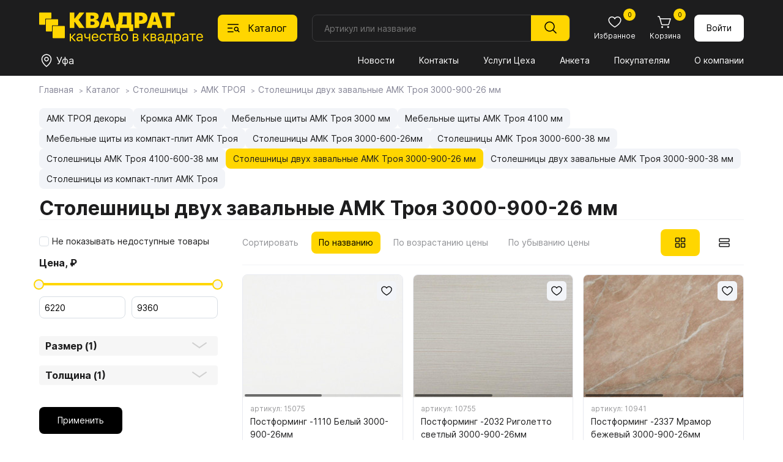

--- FILE ---
content_type: text/html; charset=utf-8
request_url: https://kvadrat-b.ru/catalog/stol/tr/StoleshnitsyDvuhZavalnyeAMKTroya300090026Mm/
body_size: 21269
content:
<!doctype html>
<html lang="ru">
<head>
    <meta charset="UTF-8">
    <meta name="viewport"content="width=device-width, user-scalable=no, initial-scale=1.0, maximum-scale=1.0, minimum-scale=1.0">
    <meta http-equiv="X-UA-Compatible" content="ie=edge">
          <title>Столешницы двух завальные АМК Троя 3000-900-26 мм</title>
     <meta name="subname" content="Квадрат / Каталог / Столешницы / АМК ТРОЯ / Столешницы двух завальные АМК Троя 3000-900-26 мм">
     

    <link rel="alternate icon" type="image/png" href="/favicon.png">
    <link rel="icon" type="image/svg+xml" href="/favicon.svg">
    <link rel="stylesheet" href="/new-spkvadrat/css/normalize.css">
    <link rel="stylesheet" href="/new-spkvadrat/css/jquery-ui.min.css">
    <link rel="stylesheet" href="/new-spkvadrat/css/swiper-bundle.min.css">
    <link rel="stylesheet" href="/new-spkvadrat/css/fancybox.css">
    <link rel="stylesheet" href="/new-spkvadrat/css/styles.css">
    <script src="/new-spkvadrat/js/jquery-3.7.1.min.js"></script>
    <meta name="yandex-verification" content="7ab5a5a668a4ead5" />
    <meta name="yandex-verification" content="d151d1994da0485a" />
    <meta name="msapplication-config" content="/new-spkvadrat/favicons/browserconfig.xml">
    <script type='text/javascript'>var SUB_FOLDER = '', NETCAT_PATH = '/netcat/';</script>
            <script src='/netcat/modules/auth/auth.js'></script>

    <!-- Yandex.Metrika counter -->
     <script type="text/javascript" > (function (d, w, c) { (w[c] = w[c] || []).push(function() { try { w.yaCounter30890421 = new Ya.Metrika2({ id:30890421, clickmap:true, trackLinks:true, accurateTrackBounce:true, webvisor:true }); } catch(e) { } }); var n = d.getElementsByTagName("script")[0], s = d.createElement("script"), f = function () { n.parentNode.insertBefore(s, n); }; s.type = "text/javascript"; s.async = true; s.src = "https://mc.yandex.ru/metrika/tag.js"; if (w.opera == "[object Opera]") { d.addEventListener("DOMContentLoaded", f, false); } else { f(); } })(document, window, "yandex_metrika_callbacks2"); </script> <noscript><div><img src="https://mc.yandex.ru/watch/30890421" style="position:absolute; left:-9999px;" alt="" /></div></noscript>
<!-- /Yandex.Metrika counter -->

<!-- Google Analitycs counter -->
    <script>
      (function(i,s,o,g,r,a,m){i['GoogleAnalyticsObject']=r;i[r]=i[r]||function(){
      (i[r].q=i[r].q||[]).push(arguments)},i[r].l=1*new Date();a=s.createElement(o),
      m=s.getElementsByTagName(o)[0];a.async=1;a.src=g;m.parentNode.insertBefore(a,m)
      })(window,document,'script','//www.google-analytics.com/analytics.js','ga');

      ga('create', 'UA-29515352-1', 'auto');
      ga('send', 'pageview');

    </script>
<!-- /Google Analitycs counter -->

</head>

<body class="body">
    <header class="header">
    <div class="header__container container">
        <div class="header__logo logo">
            <a href="/"><img class="logo__image" src="/new-spkvadrat/img/logo.svg" alt="Квадрат"></a>
        </div>

        <button class="header__catalog-button" data-id="857">
            <svg class="header__catalog-button-icon" width="24" height="24">
                <use class="header__catalog-button-icon-catalog" href="/new-spkvadrat/img/sprite.svg#catalog"></use>
                <use class="header__catalog-button-icon-cross" href="/new-spkvadrat/img/sprite.svg#cross"></use>
            </svg>
            <span>Каталог</span>
        </button>
        <form class="header__search search search-form" method="get" action="/goods_search/">
            <input class="search__input search-in search_text text" type="text" placeholder="Артикул или название" id="nc_search_query" name="search_query" value="">
            <button class="search__submit" type="submit">
                <svg width="24" height="24"><use class="" href="/new-spkvadrat/img/sprite.svg#magnifier"></use></svg>
            </button>
            <div class="search__dd-list"></div>
            <div class="search__bg"></div>
        </form>
        <script>
    $(document).ready(function(){
    
        $('#nc_search_query').focus(function(){
	        $(this).select();
        });
        
        $('#nc_search_query').on('change keyup paste', function(){
            var search_value = $(this).val(),
                value_count = search_value.length,
                search_articul = 0;
            if ($.isNumeric(search_value)) {
                search_articul = 1;
            }
            if (value_count > 2) {
                //console.log('search_query=' + search_value);
                //console.log('search_articul=' + search_articul);
                $.get('/goods-finder/?search_query='+ search_value +'&search_articul='+ search_articul +'&nc_ctpl=552&isNaked=1',
                    function(data) {
                        $('.search__dd-list').html(data);
                });
            }
        });
        
        $('.search-form').submit(function(e){
            e.preventDefault();
            var search_value = $(this).find('#nc_search_query').val(),
                send_data = $(this).serialize();
            if ($.isNumeric(search_value)) {
                location.href = '/goods-finder/?search_query='+ search_value;
            } else {
                location.href = '/goods_search/?'+ send_data;
            }
        });
        
        $('.header__catalog-button').on('click', function(){
            if ($('.body').hasClass('body_catalog-blocking')) {
                $('.catalog__main-cat-item').removeClass('catalog__main-cat-item_active');
                if ($('#top_item_' + $(this).data('id')).length > 0) {
                    $('#top_item_' + $(this).data('id')).addClass('catalog__main-cat-item_active');
                } else {
                    $('#top_item_688').addClass('catalog__main-cat-item_active');
                }
            }
        });
        
        $('.mms-group').click(function () {
            if ($(this).hasClass('mms-group--open')) {
                $(this).removeClass('mms-group--open');
                $(this).next().slideUp();
            } else {
                $(this).addClass('mms-group--open');
                $(this).next().slideDown();
            }
        });
        $('.mms-group__item--expand a').click(function (e) {
            e.preventDefault();
            let current_block = $(this).data('id');
            if ($('#parent_' + current_block).hasClass('mms-group__item--open')) {
                $('#parent_' + current_block).removeClass('mms-group__item--open');
                $('#children_' + current_block).slideUp();
            } else {
                $('#parent_' + current_block).addClass('mms-group__item--open');
                $('#children_' + current_block).slideDown();
            }
        });
        
    })
</script>

        <div class="header__button-block button-block">
            <a class="button-block__button mobile mobile_flex" href="/">
                <svg class="button-block__icon" width="24" height="24"><use class="button-block__icon-use" href="/new-spkvadrat/img/sprite.svg#home"></use></svg>
                <span class="button-block__text">Главная</span>
            </a>
            <button class="button-block__button mobile mobile_flex" id="bottom-catalog-button">
                <svg class="button-block__icon" width="24" height="24"><use class="" href="/new-spkvadrat/img/sprite.svg#catalog"></use></svg>
                <span class="button-block__text">Каталог</span>
            </button>
            <a class="button-block__button" href="/catalog/favorites/">
                <svg class="button-block__icon" width="24" height="24"><use class="button-block__icon-use" href="/new-spkvadrat/img/sprite.svg#heart"></use></svg>
                <span class="button-block__text">Избранное</span>
                                <span class="button-block__counter" id="favorites_counter">0</span>
            </a>

            <a class="button-block__button" href="/custom-cart/">
                <svg class="button-block__icon" width="24" height="24"><use class="button-block__icon-use" href="/new-spkvadrat/img/sprite.svg#cart"></use></svg>
                <span class="button-block__text">Корзина</span>
                <span class="button-block__counter cart-count">
                0                </span>
            </a>
                    <a href="/profile/" class="button button_white button_login">
                Войти
            </a>
                </div>

        <div class="header__divider"></div>

        <div class="header__location location">
            <button class="location__button" data-fancybox data-type="inline" data-src=".warehouse__holder" data-touch="false">
                <svg class="location__button-icon " width="24" height="24">
                    <use class="" href="/new-spkvadrat/img/sprite.svg#location"></use>
                </svg>
                <span class="location__button-text">Уфа</span>
            </button>
        </div>

        <nav class="header__menu menu">
            <button class="menu__button" type="button" aria-expanded="false" aria-controls="menu__wrapper">
                <svg class="menu__icon" aria-hidden="true" width="24" height="24">
                    <use class="menu__icon-menu" href="/new-spkvadrat/img/sprite.svg#menu"></use>
                    <use class="menu__icon-cross" href="/new-spkvadrat/img/sprite.svg#cross"></use>
                </svg>
            </button>
            <div class="menu__wrapper">
                <div id="flexible_menu" class="hidden">
                                    <div class="mms-group">Квадрат</div>
                    <div class="mms-cildren-container" style='display: none;'>
                                                <div class="mms-group__item" id="parent_1491">
                                <a href="/about_us/company/" data-id="1491">О компании</a>
                            </div>
                                                        <div class="mms-group__item" id="parent_1244">
                                <a href="/about_us/news/" data-id="1244">Новости</a>
                            </div>
                                                        <div class="mms-group__item" id="parent_1492">
                                <a href="/about_us/jobs/" data-id="1492">Вакансии</a>
                            </div>
                                                        <div class="mms-group__item" id="parent_686">
                                <a href="/about_us/contact/" data-id="686">Контакты</a>
                            </div>
                                                        <div class="mms-group__item mms-group__item--expand" id="parent_1553">
                                <a href="/about_us/docs/" data-id="1553">Документы</a>
                            </div>
                                                            <div class="mms-subgroup-container" style='display: none;' id="children_1553">
                                                                    <div class="mms-subgroup__item">
                                        <a href="/about_us/docs/privacy_policy/">Политика конфиденциальности</a>
                                    </div>
                                                                    <div class="mms-subgroup__item">
                                        <a href="/about_us/docs/user_agreement/">Пользовательское соглашение</a>
                                    </div>
                                                                    <div class="mms-subgroup__item">
                                        <a href="/about_us/docs/cookies_agreement/">Соглашение об использовании cookie</a>
                                    </div>
                                                                </div>
                                                </div>
                                        <div class="mms-group">Покупателям</div>
                    <div class="mms-cildren-container" style='display: none;'>
                                                <div class="mms-group__item" id="parent_1268">
                                <a href="/for_buyers/prices/" data-id="1268">Прайсы</a>
                            </div>
                                                        <div class="mms-group__item" id="parent_682">
                                <a href="/for_buyers/uslugi-tseha/" data-id="682">Услуги Цеха</a>
                            </div>
                                                        <div class="mms-group__item" id="parent_681">
                                <a href="/for_buyers/dostavka/" data-id="681">Доставка и оплата</a>
                            </div>
                                                        <div class="mms-group__item" id="parent_687">
                                <a href="/for_buyers/partners/" data-id="687">Наши партнеры</a>
                            </div>
                                                        <div class="mms-group__item mms-group__item--expand" id="parent_1587">
                                <a href="https://spkvadrat.ru/for_buyers/materialy-dlya-skachivaniya/egger/" data-id="1587">Материалы для скачивания</a>
                            </div>
                                                            <div class="mms-subgroup-container" style='display: none;' id="children_1587">
                                                                    <div class="mms-subgroup__item">
                                        <a href="/for_buyers/materialy-dlya-skachivaniya/egger/">Egger</a>
                                    </div>
                                                                    <div class="mms-subgroup__item">
                                        <a href="/for_buyers/materialy-dlya-skachivaniya/lamarty/">Lamarty</a>
                                    </div>
                                                                    <div class="mms-subgroup__item">
                                        <a href="/for_buyers/materialy-dlya-skachivaniya/syply/">SyPly</a>
                                    </div>
                                                                </div>
                                                </div>
                                        <div class="mms-group mms-group--open">Каталог</div>
                    <div class="mms-cildren-container">
                                                <div class="mms-group__item" id="parent_688">
                                <a href="/catalog/boards/" data-id="688">Плитные материалы</a>
                            </div>
                                                        <div class="mms-group__item" id="parent_1235">
                                <a href="/catalog/furn/" data-id="1235">Фурнитура</a>
                            </div>
                                                        <div class="mms-group__item mms-group__item--active mms-group__item--open" id="parent_857">
                                <a href="/catalog/stol/" data-id="857">Столешницы</a>
                            </div>
                                                        <div class="mms-group__item" id="parent_1435">
                                <a href="/catalog/kompakt-plity-egger/" data-id="1435">Компакт-плиты EGGER</a>
                            </div>
                                                        <div class="mms-group__item" id="parent_1269">
                                <a href="/catalog/PlastikEGGER/" data-id="1269">Пластик EGGER</a>
                            </div>
                                                        <div class="mms-group__item" id="parent_1431">
                                <a href="/catalog/my_egger/" data-id="1431">Мой EGGER</a>
                            </div>
                                                        <div class="mms-group__item" id="parent_906">
                                <a href="/catalog/fasad/" data-id="906">Фасады</a>
                            </div>
                                                </div>
                                    </div>
                <button class="menu__link mobile1100" id="menu-catalog-button">Каталог</button>
                <!--<ul class="menu__list" id="menu__list">
                                    <li class="menu__item" data="887 ">
                        <a class="menu__link menu__link_current" href="/about_us/news/">Новости</a>
                    </li>
                                    <li class="menu__item" data="887 ">
                        <a class="menu__link menu__link_current" href="/about_us/contact/">Контакты</a>
                    </li>
                                    <li class="menu__item" data="887 ">
                        <a class="menu__link menu__link_current" href="/for_buyers/uslugi-tseha/">Услуги Цеха</a>
                    </li>
                                    <li class="menu__item" data="887 ">
                        <a class="menu__link menu__link_current" href="/anketa/">Анкета</a>
                    </li>
                                    <li class="menu__item" data="887 ">
                        <a class="menu__link menu__link_current" href="/for_buyers/">Покупателям</a>
                    </li>
                                    <li class="menu__item" data="887 ">
                        <a class="menu__link menu__link_current" href="/about_us/">О компании</a>
                    </li>
                                </ul>-->
                <ul class="menu__list" id="menu__list">
                                            <li class="menu__item">
                            <a class="menu__link"
                               href="/about_us/news/">
                               Новости                            </a>
                        </li>
                                            <li class="menu__item">
                            <a class="menu__link"
                               href="/about_us/contact/">
                               Контакты                            </a>
                        </li>
                                            <li class="menu__item">
                            <a class="menu__link"
                               href="/for_buyers/uslugi-tseha/">
                               Услуги Цеха                            </a>
                        </li>
                                            <li class="menu__item">
                            <a class="menu__link"
                               href="/anketa/">
                               Анкета                            </a>
                        </li>
                                            <li class="menu__item">
                            <a class="menu__link"
                               href="/for_buyers/">
                               Покупателям                            </a>
                        </li>
                                            <li class="menu__item">
                            <a class="menu__link"
                               href="/about_us/">
                               О компании                            </a>
                        </li>
                                    </ul>
                
                                <div class="menu__bottom mobile1100 mobile1100_flex">
                    <div class="menu__phone-block">
                        <span class="menu__phone-text">Телефон: </span>
                        <a class="menu__phone-link" href="tel:+"></a>
                    </div>
                    <div class="menu__social-block social-block">
                        <!--a class="social-block__button" href="" target="_blank"><svg class="social-block__button-icon" width="32" height="32"><use class="" href="/new-spkvadrat/img/sprite.svg#instagram"></use></svg></a //-->
                        <a class="social-block__button" href="" target="_blank"><svg class="social-block__button-icon" width="32" height="32"><use class="" href="/new-spkvadrat/img/sprite.svg#vk"></use></svg></a>
                    </div>
                </div>
            </div>
        </nav>
        <div class="catalog" data-id="857">
            <div class="container">
                <h2 class="catalog__header mobile1100">Каталог</h2>
                <button class="catalog__close-btn mobile1100" type="button"  aria-controls="catalog__main-cat" id="close-catalog-button">
                    <svg class="catalog__close-btn-icon" aria-hidden="true" width="32" height="32">
                        <use class="catalog__close-btn-icon-cross" href="/new-spkvadrat/img/sprite.svg#cross"></use>
                    </svg>
                </button>
                <style>
.catalog__sub-block-header a {
    text-decoration: none;
    transition: .2s;
}
.catalog__sub-block-header a:hover { color: #ffd600; }

</style>
<ul class="catalog__main-cat" data="887">
    <li id="top_item_688" class="catalog__main-cat-item">
        <a class="catalog__main-cat-link" href="/catalog/boards/">Плитные материалы</a>
        <button class="catalog__btn-sub-block mobile1100" type="button"></button>
        <div class="catalog__sub-block">
            <div class="catalog__sub-block-top">
                <button class="catalog__btn-sub-back mobile1100" type="button"></button>
                <h2 class="catalog__sub-block-header">
                    <a href="/catalog/boards/">
                        Плитные материалы                    </a>
                                    </h2>
                <span class='catalog__sub-block-count'>Всего товаров: 567</span>            </div>
                <ul class="catalog__sub-menu">
                                    <li class="catalog__sub-menu-item">
                        <a  class="catalog__sub-menu-link"
                            href="/catalog/boards/lamarty-decors/">
                           Декоры плит Lamarty                        </a>
                                                <ul class="catalog__third-menu">
                                                    <li class="catalog__third-menu-item">
                                <a  href="/catalog/boards/lamarty-decors/Lamarty1/"
                                    class="catalog__third-menu-link">
                                   Товары ЛДСП Lamarty                                </a>
                                                            </li>
                                                </ul>
                    </li>
                                    <li class="catalog__sub-menu-item">
                        <a  class="catalog__sub-menu-link"
                            href="/catalog/boards/paneli-kastamonu/">
                           Панели Kastamonu                        </a>
                                                <ul class="catalog__third-menu">
                                                    <li class="catalog__third-menu-item">
                                <a  href="/catalog/boards/paneli-kastamonu/paneli-acrymat/"
                                    class="catalog__third-menu-link">
                                   Панели ACRYMAT                                </a>
                                                            </li>
                                                    <li class="catalog__third-menu-item">
                                <a  href="/catalog/boards/paneli-kastamonu/paneli-evogloss/"
                                    class="catalog__third-menu-link">
                                   Панели EVOGLOSS                                </a>
                                                            </li>
                                                    <li class="catalog__third-menu-item">
                                <a  href="/catalog/boards/paneli-kastamonu/paneli-evosoft/"
                                    class="catalog__third-menu-link">
                                   Панели EVOSOFT                                </a>
                                                            </li>
                                                    <li class="catalog__third-menu-item">
                                <a  href="/catalog/boards/paneli-kastamonu/paneli-acrylic/"
                                    class="catalog__third-menu-link">
                                   Панели ACRYLIC                                </a>
                                                            </li>
                                                </ul>
                    </li>
                                    <li class="catalog__sub-menu-item">
                        <a  class="catalog__sub-menu-link"
                            href="/catalog/boards/egger-ldsp-decors/">
                           Декоры плит EGGER                        </a>
                                                <ul class="catalog__third-menu">
                                                    <li class="catalog__third-menu-item">
                                <a  href="/catalog/boards/egger-ldsp-decors/ldsp-egger/"
                                    class="catalog__third-menu-link">
                                   ЛДСП EGGER                                </a>
                                                            </li>
                                                    <li class="catalog__third-menu-item">
                                <a  href="/catalog/boards/egger-ldsp-decors/lmdf-egger/"
                                    class="catalog__third-menu-link">
                                   ЛМДФ EGGER                                </a>
                                                            </li>
                                                    <li class="catalog__third-menu-item">
                                <a  href="/catalog/boards/egger-ldsp-decors/samples/"
                                    class="catalog__third-menu-link">
                                   Заказ образцов                                </a>
                                                            </li>
                                                </ul>
                    </li>
                                    <li class="catalog__sub-menu-item">
                        <a  class="catalog__sub-menu-link"
                            href="/catalog/boards/fasadnye-polotna-rehau/">
                           Фасадные полотна РЕХАУ                        </a>
                                                <ul class="catalog__third-menu">
                                                </ul>
                    </li>
                                    <li class="catalog__sub-menu-item">
                        <a  class="catalog__sub-menu-link"
                            href="/catalog/boards/plity-tss-cleaf/">
                           Плиты TSS CLEAF                        </a>
                                                <ul class="catalog__third-menu">
                                                    <li class="catalog__third-menu-item">
                                <a  href="/catalog/boards/plity-tss-cleaf/o-plitah-tss-cleaf/"
                                    class="catalog__third-menu-link">
                                   О плитах TSS CLEAF                                </a>
                                                            </li>
                                                </ul>
                    </li>
                                    <li class="catalog__sub-menu-item">
                        <a  class="catalog__sub-menu-link"
                            href="/catalog/boards/fanera-syply/">
                           Фанера SyPly                        </a>
                                                <ul class="catalog__third-menu">
                                                </ul>
                    </li>
                                    <li class="catalog__sub-menu-item">
                        <a  class="catalog__sub-menu-link"
                            href="/catalog/boards/MDFKastamonu/">
                           МДФ Kastamonu                        </a>
                                                <ul class="catalog__third-menu">
                                                </ul>
                    </li>
                                    <li class="catalog__sub-menu-item">
                        <a  class="catalog__sub-menu-link"
                            href="/catalog/boards/perfectsense-egger/">
                           PerfectSense EGGER                        </a>
                                                <ul class="catalog__third-menu">
                                                    <li class="catalog__third-menu-item">
                                <a  href="/catalog/boards/perfectsense-egger/perfectsense/"
                                    class="catalog__third-menu-link">
                                   PerfectSense                                </a>
                                                            </li>
                                                    <li class="catalog__third-menu-item">
                                <a  href="/catalog/boards/perfectsense-egger/perfectsense-smart/"
                                    class="catalog__third-menu-link">
                                   PerfectSense Smart                                </a>
                                                            </li>
                                                    <li class="catalog__third-menu-item">
                                <a  href="/catalog/boards/perfectsense-egger/perfectsense-top/"
                                    class="catalog__third-menu-link">
                                   PerfectSense Top                                </a>
                                                            </li>
                                                    <li class="catalog__third-menu-item">
                                <a  href="/catalog/boards/perfectsense-egger/perfectsense-lakirovannye-dsp/"
                                    class="catalog__third-menu-link">
                                   PerfectSense Лакированные ДСП                                </a>
                                                            </li>
                                                </ul>
                    </li>
                                    <li class="catalog__sub-menu-item">
                        <a  class="catalog__sub-menu-link"
                            href="/catalog/boards/paneli-agt/">
                           Панели AGT                        </a>
                                                <ul class="catalog__third-menu">
                                                    <li class="catalog__third-menu-item">
                                <a  href="/catalog/boards/paneli-agt/o-panelyah-agt/"
                                    class="catalog__third-menu-link">
                                   О панелях AGT                                </a>
                                                            </li>
                                                    <li class="catalog__third-menu-item">
                                <a  href="/catalog/boards/paneli-agt/paneli-agt-3p-dvustoronnie/"
                                    class="catalog__third-menu-link">
                                   Панели AGT 3P двусторонние                                </a>
                                                            </li>
                                                    <li class="catalog__third-menu-item">
                                <a  href="/catalog/boards/paneli-agt/paneli-agt-supramat-dvustoronnie/"
                                    class="catalog__third-menu-link">
                                   Панели AGT Supramat двусторонние                                </a>
                                                            </li>
                                                    <li class="catalog__third-menu-item">
                                <a  href="/catalog/boards/paneli-agt/paneli-agt-odnostoronnie/"
                                    class="catalog__third-menu-link">
                                   Панели AGT односторонние                                </a>
                                                            </li>
                                                </ul>
                    </li>
                                    <li class="catalog__sub-menu-item">
                        <a  class="catalog__sub-menu-link"
                            href="/catalog/boards/lhdf-kronoshpan/">
                           ЛХДФ Кроношпан                        </a>
                                                <ul class="catalog__third-menu">
                                                </ul>
                    </li>
                                    <li class="catalog__sub-menu-item">
                        <a  class="catalog__sub-menu-link"
                            href="/catalog/boards/mdf-egger/">
                           МДФ EGGER                        </a>
                                                <ul class="catalog__third-menu">
                                                </ul>
                    </li>
                                    <li class="catalog__sub-menu-item">
                        <a  class="catalog__sub-menu-link"
                            href="/catalog/boards/shlifovannaya-dvp-hdf/">
                           Шлифованная ДВП, ХДФ                        </a>
                                                <ul class="catalog__third-menu">
                                                </ul>
                    </li>
                                </ul>
            </div>
        </li>
            
    <li id="top_item_1235" class="catalog__main-cat-item">
        <a class="catalog__main-cat-link" href="/catalog/furn/">Фурнитура</a>
        <button class="catalog__btn-sub-block mobile1100" type="button"></button>
        <div class="catalog__sub-block">
            <div class="catalog__sub-block-top">
                <button class="catalog__btn-sub-back mobile1100" type="button"></button>
                <h2 class="catalog__sub-block-header">
                    <a href="/catalog/furn/">
                        Фурнитура                    </a>
                                    </h2>
                <span class='catalog__sub-block-count'>Всего товаров: 7 436</span>            </div>
                <ul class="catalog__sub-menu">
                                    <li class="catalog__sub-menu-item">
                        <a  class="catalog__sub-menu-link"
                            href="/catalog/furn/01MOYKIISMESITELI/11MoykiKamennye/">
                           01. МОЙКИ И СМЕСИТЕЛИ                        </a>
                                                <ul class="catalog__third-menu">
                                                    <li class="catalog__third-menu-item">
                                <a  href="/catalog/furn/01MOYKIISMESITELI/11MoykiKamennye/"
                                    class="catalog__third-menu-link">
                                   1.1. Мойки каменные                                </a>
                                                            </li>
                                                    <li class="catalog__third-menu-item">
                                <a  href="/catalog/furn/01MOYKIISMESITELI/12MoykiIzNerzhaveyuscheyStali/"
                                    class="catalog__third-menu-link">
                                   1.2. Мойки из нержавеющей стали                                </a>
                                                            </li>
                                                    <li class="catalog__third-menu-item">
                                <a  href="/catalog/furn/01MOYKIISMESITELI/13-rakoviny-i-umyvalniki/"
                                    class="catalog__third-menu-link">
                                   1.3. Раковины и умывальники                                </a>
                                                            </li>
                                                    <li class="catalog__third-menu-item">
                                <a  href="/catalog/furn/01MOYKIISMESITELI/14-smesiteli/"
                                    class="catalog__third-menu-link">
                                   1.4. Смесители                                </a>
                                                            </li>
                                                    <li class="catalog__third-menu-item">
                                <a  href="/catalog/furn/01MOYKIISMESITELI/15-izmelchiteli/"
                                    class="catalog__third-menu-link">
                                   1.5. Измельчители                                </a>
                                                            </li>
                                                    <li class="catalog__third-menu-item">
                                <a  href="/catalog/furn/01MOYKIISMESITELI/16-aksessuary/"
                                    class="catalog__third-menu-link">
                                   1.6. Аксессуары                                </a>
                                                            </li>
                                                </ul>
                    </li>
                                    <li class="catalog__sub-menu-item">
                        <a  class="catalog__sub-menu-link"
                            href="/catalog/furn/02KROMOChNYEMATERIALY/21-kromka-abs-i-pvh/">
                           02. КРОМОЧНЫЕ МАТЕРИАЛЫ                        </a>
                                                <ul class="catalog__third-menu">
                                                    <li class="catalog__third-menu-item">
                                <a  href="/catalog/furn/02KROMOChNYEMATERIALY/21-kromka-abs-i-pvh/"
                                    class="catalog__third-menu-link">
                                   2.1. Кромка ABS и ПВХ                                </a>
                                                            </li>
                                                    <li class="catalog__third-menu-item">
                                <a  href="/catalog/furn/02KROMOChNYEMATERIALY/23KromkaMelaminovayaSKleem/"
                                    class="catalog__third-menu-link">
                                   2.2. Кромка меламиновая с клеем                                </a>
                                                            </li>
                                                    <li class="catalog__third-menu-item">
                                <a  href="/catalog/furn/02KROMOChNYEMATERIALY/23-profil-nakladnoy/"
                                    class="catalog__third-menu-link">
                                   2.3. Профиль накладной                                </a>
                                                            </li>
                                                    <li class="catalog__third-menu-item">
                                <a  href="/catalog/furn/02KROMOChNYEMATERIALY/24KantVreznoy/"
                                    class="catalog__third-menu-link">
                                   2.4. Кант врезной                                </a>
                                                            </li>
                                                </ul>
                    </li>
                                    <li class="catalog__sub-menu-item">
                        <a  class="catalog__sub-menu-link"
                            href="/catalog/furn/03-fasadnye-vreznye-i-nakladnye-profili/31ProfilFasadnyy/">
                           03. ФАСАДНЫЕ, ВРЕЗНЫЕ И НАКЛАДНЫЕ ПРОФИЛИ                        </a>
                                                <ul class="catalog__third-menu">
                                                    <li class="catalog__third-menu-item">
                                <a  href="/catalog/furn/03-fasadnye-vreznye-i-nakladnye-profili/31ProfilFasadnyy/"
                                    class="catalog__third-menu-link">
                                   3.1. Профиль фасадный                                </a>
                                                            </li>
                                                    <li class="catalog__third-menu-item">
                                <a  href="/catalog/furn/03-fasadnye-vreznye-i-nakladnye-profili/32ProfilVreznoy/"
                                    class="catalog__third-menu-link">
                                   3.2. Профиль врезной                                </a>
                                                            </li>
                                                    <li class="catalog__third-menu-item">
                                <a  href="/catalog/furn/03-fasadnye-vreznye-i-nakladnye-profili/33-profil-nakladnoy/"
                                    class="catalog__third-menu-link">
                                   3.3. Профиль накладной                                </a>
                                                            </li>
                                                    <li class="catalog__third-menu-item">
                                <a  href="/catalog/furn/03-fasadnye-vreznye-i-nakladnye-profili/33ProfilDlyaSteklyannyhPolokSPodsvetkoy/"
                                    class="catalog__third-menu-link">
                                   3.4. Профиль для стеклянных полок с подсветкой                                </a>
                                                            </li>
                                                </ul>
                    </li>
                                    <li class="catalog__sub-menu-item">
                        <a  class="catalog__sub-menu-link"
                            href="/catalog/furn/04SISTEMYDVEREY/41SistemyRazdvizhnyhDverey/">
                           04. СИСТЕМЫ ДВЕРЕЙ                        </a>
                                                <ul class="catalog__third-menu">
                                                    <li class="catalog__third-menu-item">
                                <a  href="/catalog/furn/04SISTEMYDVEREY/41SistemyRazdvizhnyhDverey/"
                                    class="catalog__third-menu-link">
                                   4.1. Системы раздвижных дверей                                </a>
                                                            </li>
                                                    <li class="catalog__third-menu-item">
                                <a  href="/catalog/furn/04SISTEMYDVEREY/42SistemyDvereySVerhnimPodvesom/"
                                    class="catalog__third-menu-link">
                                   4.2. Системы дверей с верхним подвесом                                </a>
                                                            </li>
                                                    <li class="catalog__third-menu-item">
                                <a  href="/catalog/furn/04SISTEMYDVEREY/43SistemySkladnyhDverey/"
                                    class="catalog__third-menu-link">
                                   4.3. Системы складных дверей                                </a>
                                                            </li>
                                                    <li class="catalog__third-menu-item">
                                <a  href="/catalog/furn/04SISTEMYDVEREY/44SistemyRaspashnyhDverey/"
                                    class="catalog__third-menu-link">
                                   4.4. Системы распашных дверей                                </a>
                                                            </li>
                                                    <li class="catalog__third-menu-item">
                                <a  href="/catalog/furn/04SISTEMYDVEREY/45SistemyMansardnyhDverey/"
                                    class="catalog__third-menu-link">
                                   4.5. Системы мансардных дверей                                </a>
                                                            </li>
                                                    <li class="catalog__third-menu-item">
                                <a  href="/catalog/furn/04SISTEMYDVEREY/46-aristo-sistema-4-v-1/"
                                    class="catalog__third-menu-link">
                                   4.6. ARISTO Система 4 в 1                                </a>
                                                            </li>
                                                    <li class="catalog__third-menu-item">
                                <a  href="/catalog/furn/04SISTEMYDVEREY/stopora-dlya-dverey-kupe/"
                                    class="catalog__third-menu-link">
                                   Стопора для дверей купе                                </a>
                                                            </li>
                                                    <li class="catalog__third-menu-item">
                                <a  href="/catalog/furn/04SISTEMYDVEREY/uplotniteli-dlya-dverey-kupe/"
                                    class="catalog__third-menu-link">
                                   Уплотнители для дверей купе                                </a>
                                                            </li>
                                                    <li class="catalog__third-menu-item">
                                <a  href="/catalog/furn/04SISTEMYDVEREY/shlegel/"
                                    class="catalog__third-menu-link">
                                   Шлегель                                </a>
                                                            </li>
                                                </ul>
                    </li>
                                    <li class="catalog__sub-menu-item">
                        <a  class="catalog__sub-menu-link"
                            href="/catalog/furn/05NAPOLNENIEShKAFOVIGARDEROBNYHKOMNAT/501DerzhateliPolkiVydvizhnye/">
                           05. НАПОЛНЕНИЕ ШКАФОВ И ГАРДЕРОБНЫХ КОМНАТ                        </a>
                                                <ul class="catalog__third-menu">
                                                    <li class="catalog__third-menu-item">
                                <a  href="/catalog/furn/05NAPOLNENIEShKAFOVIGARDEROBNYHKOMNAT/501DerzhateliPolkiVydvizhnye/"
                                    class="catalog__third-menu-link">
                                   5.01. Держатели, полки выдвижные                                </a>
                                                            </li>
                                                    <li class="catalog__third-menu-item">
                                <a  href="/catalog/furn/05NAPOLNENIEShKAFOVIGARDEROBNYHKOMNAT/502VydvizhnyeKorziny/"
                                    class="catalog__third-menu-link">
                                   5.02. Выдвижные корзины                                </a>
                                                            </li>
                                                    <li class="catalog__third-menu-item">
                                <a  href="/catalog/furn/05NAPOLNENIEShKAFOVIGARDEROBNYHKOMNAT/503ShtangiDerzhateliDlyaShtang/"
                                    class="catalog__third-menu-link">
                                   5.03. Штанги, держатели для штанг                                </a>
                                                            </li>
                                                    <li class="catalog__third-menu-item">
                                <a  href="/catalog/furn/05NAPOLNENIEShKAFOVIGARDEROBNYHKOMNAT/504-veshalki-dlya-bryuk-galstukov-remney/"
                                    class="catalog__third-menu-link">
                                   5.04. Вешалки для брюк, галстуков, ремней                                </a>
                                                            </li>
                                                    <li class="catalog__third-menu-item">
                                <a  href="/catalog/furn/05NAPOLNENIEShKAFOVIGARDEROBNYHKOMNAT/505Pantografy/"
                                    class="catalog__third-menu-link">
                                   5.05. Пантографы                                </a>
                                                            </li>
                                                    <li class="catalog__third-menu-item">
                                <a  href="/catalog/furn/05NAPOLNENIEShKAFOVIGARDEROBNYHKOMNAT/506PovorotnyeMehanizmyDlyaZerkal/"
                                    class="catalog__third-menu-link">
                                   5.06. Поворотные механизмы для зеркал                                </a>
                                                            </li>
                                                    <li class="catalog__third-menu-item">
                                <a  href="/catalog/furn/05NAPOLNENIEShKAFOVIGARDEROBNYHKOMNAT/507Obuvnitsy/"
                                    class="catalog__third-menu-link">
                                   5.07. Обувницы                                </a>
                                                            </li>
                                                    <li class="catalog__third-menu-item">
                                <a  href="/catalog/furn/05NAPOLNENIEShKAFOVIGARDEROBNYHKOMNAT/508AlyuminievayaInterernayaSistemaVITRA/"
                                    class="catalog__third-menu-link">
                                   5.08. Алюминиевая интерьерная система VITRA                                </a>
                                                            </li>
                                                    <li class="catalog__third-menu-item">
                                <a  href="/catalog/furn/05NAPOLNENIEShKAFOVIGARDEROBNYHKOMNAT/509-garderobnaya-sistema-aristo/"
                                    class="catalog__third-menu-link">
                                   5.09. Гардеробная система ARISTO                                </a>
                                                            </li>
                                                    <li class="catalog__third-menu-item">
                                <a  href="/catalog/furn/05NAPOLNENIEShKAFOVIGARDEROBNYHKOMNAT/510-stellazhnaya-sistema-aristo/"
                                    class="catalog__third-menu-link">
                                   5.10. Стеллажная система ARISTO                                </a>
                                                            </li>
                                                    <li class="catalog__third-menu-item">
                                <a  href="/catalog/furn/05NAPOLNENIEShKAFOVIGARDEROBNYHKOMNAT/511-karkasnaya-sistema-cadro/"
                                    class="catalog__third-menu-link">
                                   5.11. Каркасная система CADRO                                </a>
                                                            </li>
                                                </ul>
                    </li>
                                    <li class="catalog__sub-menu-item">
                        <a  class="catalog__sub-menu-link"
                            href="/catalog/furn/06KUHONNYEKOMPLEKTUYuSchIE/601ReykiINaveski/">
                           06. КУХОННЫЕ КОМПЛЕКТУЮЩИЕ                        </a>
                                                <ul class="catalog__third-menu">
                                                    <li class="catalog__third-menu-item">
                                <a  href="/catalog/furn/06KUHONNYEKOMPLEKTUYuSchIE/601ReykiINaveski/"
                                    class="catalog__third-menu-link">
                                   6.01. Рейки и навески                                </a>
                                                            </li>
                                                    <li class="catalog__third-menu-item">
                                <a  href="/catalog/furn/06KUHONNYEKOMPLEKTUYuSchIE/602Posudosushiteli/"
                                    class="catalog__third-menu-link">
                                   6.02. Посудосушители                                </a>
                                                            </li>
                                                    <li class="catalog__third-menu-item">
                                <a  href="/catalog/furn/06KUHONNYEKOMPLEKTUYuSchIE/603ReylingovyeNaveski/"
                                    class="catalog__third-menu-link">
                                   6.03. Рейлинговые навески                                </a>
                                                            </li>
                                                    <li class="catalog__third-menu-item">
                                <a  href="/catalog/furn/06KUHONNYEKOMPLEKTUYuSchIE/604BokaloderzhateliINastolnyePosudosushiteli/"
                                    class="catalog__third-menu-link">
                                   6.04. Бокалодержатели и настольные посудосушители                                </a>
                                                            </li>
                                                    <li class="catalog__third-menu-item">
                                <a  href="/catalog/furn/06KUHONNYEKOMPLEKTUYuSchIE/605PolkiDlyaBarnoyTrubyQ50mm/"
                                    class="catalog__third-menu-link">
                                   6.05. Полки для барной трубы Q50мм                                </a>
                                                            </li>
                                                    <li class="catalog__third-menu-item">
                                <a  href="/catalog/furn/06KUHONNYEKOMPLEKTUYuSchIE/606PlankiDlyaMebelnogoSchita/"
                                    class="catalog__third-menu-link">
                                   6.06. Планки для мебельного щита                                </a>
                                                            </li>
                                                    <li class="catalog__third-menu-item">
                                <a  href="/catalog/furn/06KUHONNYEKOMPLEKTUYuSchIE/607PristenochnyePlintusaIAxessuaryDlyaNih/"
                                    class="catalog__third-menu-link">
                                   6.07. Пристеночные плинтуса и аксессуары для них                                </a>
                                                            </li>
                                                    <li class="catalog__third-menu-item">
                                <a  href="/catalog/furn/06KUHONNYEKOMPLEKTUYuSchIE/608ProfilyaIPlankiDlyaStoleshnits/"
                                    class="catalog__third-menu-link">
                                   6.08. Профиля и планки для столешниц                                </a>
                                                            </li>
                                                    <li class="catalog__third-menu-item">
                                <a  href="/catalog/furn/06KUHONNYEKOMPLEKTUYuSchIE/609PoddonyVTumbuPodMoyku/"
                                    class="catalog__third-menu-link">
                                   6.09. Поддоны в тумбу под мойку                                </a>
                                                            </li>
                                                    <li class="catalog__third-menu-item">
                                <a  href="/catalog/furn/06KUHONNYEKOMPLEKTUYuSchIE/610VykatnyeKorziny/"
                                    class="catalog__third-menu-link">
                                   6.10. Выкатные корзины                                </a>
                                                            </li>
                                                    <li class="catalog__third-menu-item">
                                <a  href="/catalog/furn/06KUHONNYEKOMPLEKTUYuSchIE/611VkladyshiDlyaKuhonnyhPrinadlezhnostey/"
                                    class="catalog__third-menu-link">
                                   6.11. Вкладыши для кухонных принадлежностей                                </a>
                                                            </li>
                                                    <li class="catalog__third-menu-item">
                                <a  href="/catalog/furn/06KUHONNYEKOMPLEKTUYuSchIE/612SistemyVUglovuyuBazu/"
                                    class="catalog__third-menu-link">
                                   6.12. Системы в угловую базу                                </a>
                                                            </li>
                                                    <li class="catalog__third-menu-item">
                                <a  href="/catalog/furn/06KUHONNYEKOMPLEKTUYuSchIE/613TsokolyaIAxessuaryDlyaNih/"
                                    class="catalog__third-menu-link">
                                   6.13. Цоколя и аксессуары для них                                </a>
                                                            </li>
                                                    <li class="catalog__third-menu-item">
                                <a  href="/catalog/furn/06KUHONNYEKOMPLEKTUYuSchIE/614-vedra-i-sistemy-sortirovki/"
                                    class="catalog__third-menu-link">
                                   6.14. Вёдра и системы сортировки                                </a>
                                                            </li>
                                                    <li class="catalog__third-menu-item">
                                <a  href="/catalog/furn/06KUHONNYEKOMPLEKTUYuSchIE/615Prochee/"
                                    class="catalog__third-menu-link">
                                   6.15. Прочее                                </a>
                                                            </li>
                                                </ul>
                    </li>
                                    <li class="catalog__sub-menu-item">
                        <a  class="catalog__sub-menu-link"
                            href="/catalog/furn/07TRUBYISISTEMYKREPEZhA/71ReylingovayaSistemaQ16mm/">
                           07. ТРУБЫ И СИСТЕМЫ КРЕПЕЖА                        </a>
                                                <ul class="catalog__third-menu">
                                                    <li class="catalog__third-menu-item">
                                <a  href="/catalog/furn/07TRUBYISISTEMYKREPEZhA/71ReylingovayaSistemaQ16mm/"
                                    class="catalog__third-menu-link">
                                   7.1. Рейлинговая система Q16мм                                </a>
                                                            </li>
                                                    <li class="catalog__third-menu-item">
                                <a  href="/catalog/furn/07TRUBYISISTEMYKREPEZhA/72SistemaJOCKERQ25mm/"
                                    class="catalog__third-menu-link">
                                   7.2. Система JOCKER Q25мм                                </a>
                                                            </li>
                                                    <li class="catalog__third-menu-item">
                                <a  href="/catalog/furn/07TRUBYISISTEMYKREPEZhA/73BarnayaTrubaQ50mm/"
                                    class="catalog__third-menu-link">
                                   7.3. Барная труба Q50мм                                </a>
                                                            </li>
                                                </ul>
                    </li>
                                    <li class="catalog__sub-menu-item">
                        <a  class="catalog__sub-menu-link"
                            href="/catalog/furn/08SISTEMYVYDVIZhNYHYaSchIKOV/81-yaschik-avantech-you/">
                           08. СИСТЕМЫ ВЫДВИЖНЫХ ЯЩИКОВ                        </a>
                                                <ul class="catalog__third-menu">
                                                    <li class="catalog__third-menu-item">
                                <a  href="/catalog/furn/08SISTEMYVYDVIZhNYHYaSchIKOV/81-yaschik-avantech-you/"
                                    class="catalog__third-menu-link">
                                   8.1. Ящик AVANTECH YOU                                </a>
                                                            </li>
                                                    <li class="catalog__third-menu-item">
                                <a  href="/catalog/furn/08SISTEMYVYDVIZhNYHYaSchIKOV/82-yaschik-innotech-atira/"
                                    class="catalog__third-menu-link">
                                   8.2. Ящик InnoTech Atira                                </a>
                                                            </li>
                                                    <li class="catalog__third-menu-item">
                                <a  href="/catalog/furn/08SISTEMYVYDVIZhNYHYaSchIKOV/83-yaschik-start"
                                    class="catalog__third-menu-link">
                                   8.3. Ящик СТАРТ                                </a>
                                                            </li>
                                                    <li class="catalog__third-menu-item">
                                <a  href="/catalog/furn/08SISTEMYVYDVIZhNYHYaSchIKOV/84-yaschik-start-s-tonkimi-bokovinami/"
                                    class="catalog__third-menu-link">
                                   8.4. Ящик СТАРТ с тонкими боковинами                                </a>
                                                            </li>
                                                    <li class="catalog__third-menu-item">
                                <a  href="/catalog/furn/08SISTEMYVYDVIZhNYHYaSchIKOV/85-metaboksy/"
                                    class="catalog__third-menu-link">
                                   8.5. Метабоксы                                </a>
                                                            </li>
                                                    <li class="catalog__third-menu-item">
                                <a  href="/catalog/furn/08SISTEMYVYDVIZhNYHYaSchIKOV/86-rolikovye-napravlyayuschie/"
                                    class="catalog__third-menu-link">
                                   8.6. Роликовые направляющие                                </a>
                                                            </li>
                                                    <li class="catalog__third-menu-item">
                                <a  href="/catalog/furn/08SISTEMYVYDVIZhNYHYaSchIKOV/87-sharikovye-napravlyayuschie/"
                                    class="catalog__third-menu-link">
                                   8.7. Шариковые направляющие                                </a>
                                                            </li>
                                                    <li class="catalog__third-menu-item">
                                <a  href="/catalog/furn/08SISTEMYVYDVIZhNYHYaSchIKOV/88-napravlyayuschie-skrytogo-montazha/"
                                    class="catalog__third-menu-link">
                                   8.8. Направляющие скрытого монтажа                                </a>
                                                            </li>
                                                    <li class="catalog__third-menu-item">
                                <a  href="/catalog/furn/08SISTEMYVYDVIZhNYHYaSchIKOV/89-yaschik-gtv-modern-box-pro/"
                                    class="catalog__third-menu-link">
                                   8.9. Ящик GTV Модерн Бокс PRO                                </a>
                                                            </li>
                                                    <li class="catalog__third-menu-item">
                                <a  href="/catalog/furn/08SISTEMYVYDVIZhNYHYaSchIKOV/810-yaschik-samet-alphabox/"
                                    class="catalog__third-menu-link">
                                   8.10. Ящик SAMET ALPHABOX                                </a>
                                                            </li>
                                                    <li class="catalog__third-menu-item">
                                <a  href="/catalog/furn/08SISTEMYVYDVIZhNYHYaSchIKOV/811-yaschik-samet-flowbox/"
                                    class="catalog__third-menu-link">
                                   8.11. Ящик SAMET FLOWBOX                                </a>
                                                            </li>
                                                    <li class="catalog__third-menu-item">
                                <a  href="/catalog/furn/08SISTEMYVYDVIZhNYHYaSchIKOV/813-yaschik-hafele-matrix/"
                                    class="catalog__third-menu-link">
                                   8.13. Ящик Hafele Matrix                                </a>
                                                            </li>
                                                </ul>
                    </li>
                                    <li class="catalog__sub-menu-item">
                        <a  class="catalog__sub-menu-link"
                            href="/catalog/furn/09PODEMNYEMEHANIZMY/91Gazlifty/">
                           09. ПОДЪЁМНЫЕ МЕХАНИЗМЫ                        </a>
                                                <ul class="catalog__third-menu">
                                                    <li class="catalog__third-menu-item">
                                <a  href="/catalog/furn/09PODEMNYEMEHANIZMY/91Gazlifty/"
                                    class="catalog__third-menu-link">
                                   9.1. Газлифты                                </a>
                                                            </li>
                                                    <li class="catalog__third-menu-item">
                                <a  href="/catalog/furn/09PODEMNYEMEHANIZMY/92Kronshteyny/"
                                    class="catalog__third-menu-link">
                                   9.2. Кронштейны                                </a>
                                                            </li>
                                                    <li class="catalog__third-menu-item">
                                <a  href="/catalog/furn/09PODEMNYEMEHANIZMY/93PodemnyeMehanizmyDlyaOtkidyvayuschihsyaVverhStvorok/"
                                    class="catalog__third-menu-link">
                                   9.3. Подъёмные механизмы для откидывающихся вверх створок                                </a>
                                                            </li>
                                                    <li class="catalog__third-menu-item">
                                <a  href="/catalog/furn/09PODEMNYEMEHANIZMY/94PodemnyeMehanizmySVynosom/"
                                    class="catalog__third-menu-link">
                                   9.4. Подъёмные механизмы с выносом                                </a>
                                                            </li>
                                                    <li class="catalog__third-menu-item">
                                <a  href="/catalog/furn/09PODEMNYEMEHANIZMY/95PodemnyeMehanizmyDlyaSkladnyhStvorok/"
                                    class="catalog__third-menu-link">
                                   9.5. Подъёмные механизмы для складных створок                                </a>
                                                            </li>
                                                    <li class="catalog__third-menu-item">
                                <a  href="/catalog/furn/09PODEMNYEMEHANIZMY/96MehanizmyParallelnogoPodemaFasadov/"
                                    class="catalog__third-menu-link">
                                   9.6. Механизмы параллельного подъёма фасадов                                </a>
                                                            </li>
                                                </ul>
                    </li>
                                    <li class="catalog__sub-menu-item">
                        <a  class="catalog__sub-menu-link"
                            href="/catalog/furn/10PETLIIAMORTIZATORY/101MebelnyePetli1/">
                           10. ПЕТЛИ И АМОРТИЗАТОРЫ                        </a>
                                                <ul class="catalog__third-menu">
                                                    <li class="catalog__third-menu-item">
                                <a  href="/catalog/furn/10PETLIIAMORTIZATORY/101MebelnyePetli1/"
                                    class="catalog__third-menu-link">
                                   10.1. Мебельные петли                                </a>
                                                            </li>
                                                    <li class="catalog__third-menu-item">
                                <a  href="/catalog/furn/10PETLIIAMORTIZATORY/102AmortizatoryITolkateli1/"
                                    class="catalog__third-menu-link">
                                   10.2. Амортизаторы и толкатели                                </a>
                                                            </li>
                                                    <li class="catalog__third-menu-item">
                                <a  href="/catalog/furn/10PETLIIAMORTIZATORY/103KartochnyePetli1/"
                                    class="catalog__third-menu-link">
                                   10.3. Карточные петли                                </a>
                                                            </li>
                                                    <li class="catalog__third-menu-item">
                                <a  href="/catalog/furn/10PETLIIAMORTIZATORY/104PotaynyePetli1/"
                                    class="catalog__third-menu-link">
                                   10.4. Потайные петли                                </a>
                                                            </li>
                                                    <li class="catalog__third-menu-item">
                                <a  href="/catalog/furn/10PETLIIAMORTIZATORY/105RoyalnyePetli1/"
                                    class="catalog__third-menu-link">
                                   10.5. Рояльные петли                                </a>
                                                            </li>
                                                    <li class="catalog__third-menu-item">
                                <a  href="/catalog/furn/10PETLIIAMORTIZATORY/106PetliDlyaSteklodverey1/"
                                    class="catalog__third-menu-link">
                                   10.6. Петли для стеклодверей                                </a>
                                                            </li>
                                                    <li class="catalog__third-menu-item">
                                <a  href="/catalog/furn/10PETLIIAMORTIZATORY/107-petli-dlya-ramochnyh-profiley/"
                                    class="catalog__third-menu-link">
                                   10.7. Петли для рамочных профилей                                </a>
                                                            </li>
                                                </ul>
                    </li>
                                    <li class="catalog__sub-menu-item">
                        <a  class="catalog__sub-menu-link"
                            href="/catalog/furn/11SOEDINITELNAYaFURNITURA/111ExtsentrikovayaStyazhka/">
                           11. СОЕДИНИТЕЛЬНАЯ ФУРНИТУРА                        </a>
                                                <ul class="catalog__third-menu">
                                                    <li class="catalog__third-menu-item">
                                <a  href="/catalog/furn/11SOEDINITELNAYaFURNITURA/111ExtsentrikovayaStyazhka/"
                                    class="catalog__third-menu-link">
                                   11.1. Эксцентриковая стяжка                                </a>
                                                            </li>
                                                    <li class="catalog__third-menu-item">
                                <a  href="/catalog/furn/11SOEDINITELNAYaFURNITURA/112UglovyeStyazhki1/"
                                    class="catalog__third-menu-link">
                                   11.2. Угловые стяжки                                </a>
                                                            </li>
                                                    <li class="catalog__third-menu-item">
                                <a  href="/catalog/furn/11SOEDINITELNAYaFURNITURA/113-konfirmat-evrovint/"
                                    class="catalog__third-menu-link">
                                   11.3. Конфирмат (евровинт)                                </a>
                                                            </li>
                                                    <li class="catalog__third-menu-item">
                                <a  href="/catalog/furn/11SOEDINITELNAYaFURNITURA/114Shurupy1/"
                                    class="catalog__third-menu-link">
                                   11.4. Шурупы                                </a>
                                                            </li>
                                                    <li class="catalog__third-menu-item">
                                <a  href="/catalog/furn/11SOEDINITELNAYaFURNITURA/115-polkoderzhateli/"
                                    class="catalog__third-menu-link">
                                   11.5. Полкодержатели                                </a>
                                                            </li>
                                                    <li class="catalog__third-menu-item">
                                <a  href="/catalog/furn/11SOEDINITELNAYaFURNITURA/116-stekloderzhateli/"
                                    class="catalog__third-menu-link">
                                   11.6. Стеклодержатели                                </a>
                                                            </li>
                                                    <li class="catalog__third-menu-item">
                                <a  href="/catalog/furn/11SOEDINITELNAYaFURNITURA/117-kronshteyny-dlya-polok/"
                                    class="catalog__third-menu-link">
                                   11.7. Кронштейны для полок                                </a>
                                                            </li>
                                                    <li class="catalog__third-menu-item">
                                <a  href="/catalog/furn/11SOEDINITELNAYaFURNITURA/118-styazhki-dlya-stoleshnits/"
                                    class="catalog__third-menu-link">
                                   11.8. Стяжки для столешниц                                </a>
                                                            </li>
                                                    <li class="catalog__third-menu-item">
                                <a  href="/catalog/furn/11SOEDINITELNAYaFURNITURA/119-prochee/"
                                    class="catalog__third-menu-link">
                                   11.9. Прочее                                </a>
                                                            </li>
                                                </ul>
                    </li>
                                    <li class="catalog__sub-menu-item">
                        <a  class="catalog__sub-menu-link"
                            href="/catalog/furn/12ZAMKIMEBELNYE/">
                           12. ЗАМКИ МЕБЕЛЬНЫЕ                        </a>
                                                <ul class="catalog__third-menu">
                                                </ul>
                    </li>
                                    <li class="catalog__sub-menu-item">
                        <a  class="catalog__sub-menu-link"
                            href="/catalog/furn/13LITsEVAYaFURNITURA/131MebelnyeRuchki/">
                           13. ЛИЦЕВАЯ ФУРНИТУРА                        </a>
                                                <ul class="catalog__third-menu">
                                                    <li class="catalog__third-menu-item">
                                <a  href="/catalog/furn/13LITsEVAYaFURNITURA/131MebelnyeRuchki/"
                                    class="catalog__third-menu-link">
                                   13.1. Мебельные ручки                                </a>
                                                            </li>
                                                    <li class="catalog__third-menu-item">
                                <a  href="/catalog/furn/13LITsEVAYaFURNITURA/132-profilnye-ruchki/"
                                    class="catalog__third-menu-link">
                                   13.2. Профильные ручки                                </a>
                                                            </li>
                                                    <li class="catalog__third-menu-item">
                                <a  href="/catalog/furn/13LITsEVAYaFURNITURA/133-kryuchki/"
                                    class="catalog__third-menu-link">
                                   13.3. Крючки                                </a>
                                                            </li>
                                                </ul>
                    </li>
                                    <li class="catalog__sub-menu-item">
                        <a  class="catalog__sub-menu-link"
                            href="/catalog/furn/14OPORY/141OporyDekorativnye/">
                           14. ОПОРЫ                        </a>
                                                <ul class="catalog__third-menu">
                                                    <li class="catalog__third-menu-item">
                                <a  href="/catalog/furn/14OPORY/141OporyDekorativnye/"
                                    class="catalog__third-menu-link">
                                   14.1. Опоры декоративные                                </a>
                                                            </li>
                                                    <li class="catalog__third-menu-item">
                                <a  href="/catalog/furn/14OPORY/142OporyDlyaStolov/"
                                    class="catalog__third-menu-link">
                                   14.2. Опоры для столов                                </a>
                                                            </li>
                                                    <li class="catalog__third-menu-item">
                                <a  href="/catalog/furn/14OPORY/143OporyKolesnye/"
                                    class="catalog__third-menu-link">
                                   14.3. Опоры колёсные                                </a>
                                                            </li>
                                                    <li class="catalog__third-menu-item">
                                <a  href="/catalog/furn/14OPORY/144Podpyatniki/"
                                    class="catalog__third-menu-link">
                                   14.4. Подпятники                                </a>
                                                            </li>
                                                </ul>
                    </li>
                                    <li class="catalog__sub-menu-item">
                        <a  class="catalog__sub-menu-link"
                            href="/catalog/furn/15STULYaITABURETY/151KarkasyTaburetov/">
                           15. СТУЛЬЯ И ТАБУРЕТЫ                        </a>
                                                <ul class="catalog__third-menu">
                                                    <li class="catalog__third-menu-item">
                                <a  href="/catalog/furn/15STULYaITABURETY/151KarkasyTaburetov/"
                                    class="catalog__third-menu-link">
                                   15.1. Каркасы табуретов                                </a>
                                                            </li>
                                                    <li class="catalog__third-menu-item">
                                <a  href="/catalog/furn/15STULYaITABURETY/152KarkasyStulev/"
                                    class="catalog__third-menu-link">
                                   15.2. Каркасы стульев                                </a>
                                                            </li>
                                                    <li class="catalog__third-menu-item">
                                <a  href="/catalog/furn/15STULYaITABURETY/153SidenyaDlyaTaburetov/"
                                    class="catalog__third-menu-link">
                                   15.3. Сиденья для табуретов                                </a>
                                                            </li>
                                                    <li class="catalog__third-menu-item">
                                <a  href="/catalog/furn/15STULYaITABURETY/154SidenyaDlyaStulev/"
                                    class="catalog__third-menu-link">
                                   15.4. Сиденья для стульев                                </a>
                                                            </li>
                                                </ul>
                    </li>
                                    <li class="catalog__sub-menu-item">
                        <a  class="catalog__sub-menu-link"
                            href="/catalog/furn/16ELEKTROTEHNIKAISVETILNIKI/161RozetkiVyklyuchateli/">
                           16. ЭЛЕКТРОТЕХНИКА И СВЕТИЛЬНИКИ                        </a>
                                                <ul class="catalog__third-menu">
                                                    <li class="catalog__third-menu-item">
                                <a  href="/catalog/furn/16ELEKTROTEHNIKAISVETILNIKI/161RozetkiVyklyuchateli/"
                                    class="catalog__third-menu-link">
                                   16.1. Розетки, выключатели                                </a>
                                                            </li>
                                                    <li class="catalog__third-menu-item">
                                <a  href="/catalog/furn/16ELEKTROTEHNIKAISVETILNIKI/162DatchikiDvizheniya/"
                                    class="catalog__third-menu-link">
                                   16.2. Датчики движения                                </a>
                                                            </li>
                                                    <li class="catalog__third-menu-item">
                                <a  href="/catalog/furn/16ELEKTROTEHNIKAISVETILNIKI/163InfrakrasnyeVyklyuchateli/"
                                    class="catalog__third-menu-link">
                                   16.3. Инфракрасные выключатели                                </a>
                                                            </li>
                                                    <li class="catalog__third-menu-item">
                                <a  href="/catalog/furn/16ELEKTROTEHNIKAISVETILNIKI/164VreznyeSvetilniki/"
                                    class="catalog__third-menu-link">
                                   16.4. Врезные светильники                                </a>
                                                            </li>
                                                    <li class="catalog__third-menu-item">
                                <a  href="/catalog/furn/16ELEKTROTEHNIKAISVETILNIKI/165NakladnyeSvetilniki/"
                                    class="catalog__third-menu-link">
                                   16.5. Накладные светильники                                </a>
                                                            </li>
                                                    <li class="catalog__third-menu-item">
                                <a  href="/catalog/furn/16ELEKTROTEHNIKAISVETILNIKI/166BlokiPitaniyaKontrolleryDimmery/"
                                    class="catalog__third-menu-link">
                                   16.6. Блоки питания, контроллеры, диммеры                                </a>
                                                            </li>
                                                    <li class="catalog__third-menu-item">
                                <a  href="/catalog/furn/16ELEKTROTEHNIKAISVETILNIKI/167SvetodiodnayaPodsvetka/"
                                    class="catalog__third-menu-link">
                                   16.7. Светодиодная подсветка                                </a>
                                                            </li>
                                                    <li class="catalog__third-menu-item">
                                <a  href="/catalog/furn/16ELEKTROTEHNIKAISVETILNIKI/profili-i-soediniteli-dlya-svetodiodnyh-lent/"
                                    class="catalog__third-menu-link">
                                   16.8. Профили и соединители для светодиодных лент                                </a>
                                                            </li>
                                                </ul>
                    </li>
                                    <li class="catalog__sub-menu-item">
                        <a  class="catalog__sub-menu-link"
                            href="/catalog/furn/shablony-stanki-instrument/17ShABLONYSTANKIINSTRUMENT/">
                           17. ШАБЛОНЫ, СТАНКИ, ИНСТРУМЕНТ                        </a>
                                                <ul class="catalog__third-menu">
                                                    <li class="catalog__third-menu-item">
                                <a  href="/catalog/furn/shablony-stanki-instrument/17ShABLONYSTANKIINSTRUMENT/"
                                    class="catalog__third-menu-link">
                                   17. ШАБЛОНЫ, СТАНКИ, ИНСТРУМЕНТ                                </a>
                                                            </li>
                                                </ul>
                    </li>
                                    <li class="catalog__sub-menu-item">
                        <a  class="catalog__sub-menu-link"
                            href="/catalog/furn/18KOMPLEKTUYuSchIEDLYaOFISNOYTEHNIKI/181BoxyDlyaDiskov/">
                           18. КОМПЛЕКТУЮЩИЕ ДЛЯ ОФИСНОЙ ТЕХНИКИ                        </a>
                                                <ul class="catalog__third-menu">
                                                    <li class="catalog__third-menu-item">
                                <a  href="/catalog/furn/18KOMPLEKTUYuSchIEDLYaOFISNOYTEHNIKI/181BoxyDlyaDiskov/"
                                    class="catalog__third-menu-link">
                                   18.1. Боксы для дисков                                </a>
                                                            </li>
                                                    <li class="catalog__third-menu-item">
                                <a  href="/catalog/furn/18KOMPLEKTUYuSchIEDLYaOFISNOYTEHNIKI/182PolkaPodKlaviaturu/"
                                    class="catalog__third-menu-link">
                                   18.2. Полка под клавиатуру                                </a>
                                                            </li>
                                                    <li class="catalog__third-menu-item">
                                <a  href="/catalog/furn/18KOMPLEKTUYuSchIEDLYaOFISNOYTEHNIKI/183Kabelkanal/"
                                    class="catalog__third-menu-link">
                                   18.3. Кабель-канал                                </a>
                                                            </li>
                                                    <li class="catalog__third-menu-item">
                                <a  href="/catalog/furn/18KOMPLEKTUYuSchIEDLYaOFISNOYTEHNIKI/184PodstavkaPodSistemnyyBlok/"
                                    class="catalog__third-menu-link">
                                   18.4. Подставка под системный блок                                </a>
                                                            </li>
                                                </ul>
                    </li>
                                    <li class="catalog__sub-menu-item">
                        <a  class="catalog__sub-menu-link"
                            href="/catalog/furn/19REMONTNYEMATERIALY/191Vosk/">
                           19. РЕМОНТНЫЕ МАТЕРИАЛЫ                        </a>
                                                <ul class="catalog__third-menu">
                                                    <li class="catalog__third-menu-item">
                                <a  href="/catalog/furn/19REMONTNYEMATERIALY/191Vosk/"
                                    class="catalog__third-menu-link">
                                   19.1. Воск                                </a>
                                                            </li>
                                                    <li class="catalog__third-menu-item">
                                <a  href="/catalog/furn/19REMONTNYEMATERIALY/192Shtrih/"
                                    class="catalog__third-menu-link">
                                   19.2. Штрих                                </a>
                                                            </li>
                                                    <li class="catalog__third-menu-item">
                                <a  href="/catalog/furn/19REMONTNYEMATERIALY/193KleyISilikon/"
                                    class="catalog__third-menu-link">
                                   19.3. Клей и силикон                                </a>
                                                            </li>
                                                    <li class="catalog__third-menu-item">
                                <a  href="/catalog/furn/19REMONTNYEMATERIALY/194Karandash/"
                                    class="catalog__third-menu-link">
                                   19.4. Карандаш                                </a>
                                                            </li>
                                                    <li class="catalog__third-menu-item">
                                <a  href="/catalog/furn/19REMONTNYEMATERIALY/195Marker/"
                                    class="catalog__third-menu-link">
                                   19.5. Маркер                                </a>
                                                            </li>
                                                    <li class="catalog__third-menu-item">
                                <a  href="/catalog/furn/19REMONTNYEMATERIALY/196ZhidkayaKozha/"
                                    class="catalog__third-menu-link">
                                   19.6. Жидкая кожа                                </a>
                                                            </li>
                                                    <li class="catalog__third-menu-item">
                                <a  href="/catalog/furn/19REMONTNYEMATERIALY/197Shpatlevka/"
                                    class="catalog__third-menu-link">
                                   19.7. Шпатлёвка                                </a>
                                                            </li>
                                                </ul>
                    </li>
                                    <li class="catalog__sub-menu-item">
                        <a  class="catalog__sub-menu-link"
                            href="/catalog/furn/20PROChEE/2001-skotch-dvustoronniy/">
                           20. ПРОЧЕЕ                        </a>
                                                <ul class="catalog__third-menu">
                                                    <li class="catalog__third-menu-item">
                                <a  href="/catalog/furn/20PROChEE/2001-skotch-dvustoronniy/"
                                    class="catalog__third-menu-link">
                                   20.01. Скотч двусторонний                                </a>
                                                            </li>
                                                    <li class="catalog__third-menu-item">
                                <a  href="/catalog/furn/20PROChEE/2002Zaglushki/"
                                    class="catalog__third-menu-link">
                                   20.02. Заглушки                                </a>
                                                            </li>
                                                    <li class="catalog__third-menu-item">
                                <a  href="/catalog/furn/20PROChEE/2003PovorotnyyMehanizmPodTV/"
                                    class="catalog__third-menu-link">
                                   20.03. Поворотный механизм под TV                                </a>
                                                            </li>
                                                    <li class="catalog__third-menu-item">
                                <a  href="/catalog/furn/20PROChEE/2004MuftaDlyaUstanovkiRuchkiVStekle/"
                                    class="catalog__third-menu-link">
                                   20.04. Муфта для установки ручки в стекле                                </a>
                                                            </li>
                                                    <li class="catalog__third-menu-item">
                                <a  href="/catalog/furn/20PROChEE/2005Shpingalet/"
                                    class="catalog__third-menu-link">
                                   20.05. Шпингалет                                </a>
                                                            </li>
                                                    <li class="catalog__third-menu-item">
                                <a  href="/catalog/furn/20PROChEE/2006-mehanizmy-fiksatsii-stoleshnits/"
                                    class="catalog__third-menu-link">
                                   20.06. Механизмы фиксации столешниц                                </a>
                                                            </li>
                                                    <li class="catalog__third-menu-item">
                                <a  href="/catalog/furn/20PROChEE/2007Magnity/"
                                    class="catalog__third-menu-link">
                                   20.07. Магниты                                </a>
                                                            </li>
                                                    <li class="catalog__third-menu-item">
                                <a  href="/catalog/furn/20PROChEE/2008Dekor/"
                                    class="catalog__third-menu-link">
                                   20.08. Декор                                </a>
                                                            </li>
                                                    <li class="catalog__third-menu-item">
                                <a  href="/catalog/furn/20PROChEE/2009Zhalyuzi/"
                                    class="catalog__third-menu-link">
                                   20.09. Жалюзи                                </a>
                                                            </li>
                                                    <li class="catalog__third-menu-item">
                                <a  href="/catalog/furn/20PROChEE/2010PlastikovyeProfilya/"
                                    class="catalog__third-menu-link">
                                   20.10. Пластиковые профили                                </a>
                                                            </li>
                                                    <li class="catalog__third-menu-item">
                                <a  href="/catalog/furn/20PROChEE/2011Lestnitsa1/"
                                    class="catalog__third-menu-link">
                                   20.11. Лестница                                </a>
                                                            </li>
                                                    <li class="catalog__third-menu-item">
                                <a  href="/catalog/furn/20PROChEE/2012-upakovochnye-materialy/"
                                    class="catalog__third-menu-link">
                                   20.12. Упаковочные материалы                                </a>
                                                            </li>
                                                </ul>
                    </li>
                                </ul>
            </div>
        </li>
            
    <li id="top_item_857" class="catalog__main-cat-item">
        <a class="catalog__main-cat-link" href="/catalog/stol/">Столешницы</a>
        <button class="catalog__btn-sub-block mobile1100" type="button"></button>
        <div class="catalog__sub-block">
            <div class="catalog__sub-block-top">
                <button class="catalog__btn-sub-back mobile1100" type="button"></button>
                <h2 class="catalog__sub-block-header">
                    <a href="/catalog/stol/">
                        Столешницы                    </a>
                                    </h2>
                <span class='catalog__sub-block-count'>Всего товаров: 965</span>            </div>
                <ul class="catalog__sub-menu">
                                    <li class="catalog__sub-menu-item">
                        <a  class="catalog__sub-menu-link"
                            href="/catalog/stol/skiv-variant/MebelnyeSchitySkif/">
                           Скиф (распродажа остатков)                        </a>
                                                <ul class="catalog__third-menu">
                                                    <li class="catalog__third-menu-item">
                                <a  href="/catalog/stol/skiv-variant/MebelnyeSchitySkif/"
                                    class="catalog__third-menu-link">
                                   Мебельные щиты Скиф (распродажа остатков)                                </a>
                                                            </li>
                                                </ul>
                    </li>
                                    <li class="catalog__sub-menu-item">
                        <a  class="catalog__sub-menu-link"
                            href="/catalog/stol/forma-stil/forma-stil-dekory/">
                           Форма-Стиль                        </a>
                                                <ul class="catalog__third-menu">
                                                    <li class="catalog__third-menu-item">
                                <a  href="/catalog/stol/forma-stil/forma-stil-dekory/"
                                    class="catalog__third-menu-link">
                                   Форма-Стиль декоры                                </a>
                                                            </li>
                                                    <li class="catalog__third-menu-item">
                                <a  href="/catalog/stol/forma-stil/StoleshnitsyFormaIStil300060038mm/"
                                    class="catalog__third-menu-link">
                                   Столешницы Форма и Стиль 3000-600-38мм                                </a>
                                                            </li>
                                                    <li class="catalog__third-menu-item">
                                <a  href="/catalog/stol/forma-stil/StoleshnitsyFormaIStil3000120038mm/"
                                    class="catalog__third-menu-link">
                                   Столешницы Форма и Стиль 3000-1200-38мм                                </a>
                                                            </li>
                                                    <li class="catalog__third-menu-item">
                                <a  href="/catalog/stol/forma-stil/StoleshnitsyFormaIStil410060038Mm/"
                                    class="catalog__third-menu-link">
                                   Столешницы Форма и Стиль 4100-600-38 мм                                </a>
                                                            </li>
                                                    <li class="catalog__third-menu-item">
                                <a  href="/catalog/stol/forma-stil/MebelnyeSchityFormaIStil3000Mm/"
                                    class="catalog__third-menu-link">
                                   Мебельные щиты Форма и Стиль 3000 мм                                </a>
                                                            </li>
                                                    <li class="catalog__third-menu-item">
                                <a  href="/catalog/stol/forma-stil/MebelnyeSchityFormaIStil4100Mm/"
                                    class="catalog__third-menu-link">
                                   Мебельные щиты Форма и Стиль 4100 мм                                </a>
                                                            </li>
                                                    <li class="catalog__third-menu-item">
                                <a  href="/catalog/stol/forma-stil/KromkaFormaIStil/"
                                    class="catalog__third-menu-link">
                                   Кромка Форма и Стиль                                </a>
                                                            </li>
                                                    <li class="catalog__third-menu-item">
                                <a  href="/catalog/stol/forma-stil/stoleshnitsy-iz-kompakt-plit-forma-i-stil-3050-650-12mm/"
                                    class="catalog__third-menu-link">
                                   Столешницы из компакт-плит Форма и Стиль 3050-650-12мм                                </a>
                                                            </li>
                                                    <li class="catalog__third-menu-item">
                                <a  href="/catalog/stol/forma-stil/stoleshnitsy-iz-kompakt-plit-forma-i-stil-4200-650-12mm/"
                                    class="catalog__third-menu-link">
                                   Столешницы из компакт-плит Форма и Стиль 4200-650-12мм                                </a>
                                                            </li>
                                                    <li class="catalog__third-menu-item">
                                <a  href="/catalog/stol/forma-stil/plintusa-forma-i-stil/"
                                    class="catalog__third-menu-link">
                                   Плинтуса Форма и Стиль                                </a>
                                                            </li>
                                                </ul>
                    </li>
                                    <li class="catalog__sub-menu-item">
                        <a  class="catalog__sub-menu-link catalog__sub-menu-link_active"
                            href="/catalog/stol/tr/tr-decors/">
                           АМК ТРОЯ                        </a>
                                                <ul class="catalog__third-menu">
                                                    <li class="catalog__third-menu-item">
                                <a  href="/catalog/stol/tr/tr-decors/"
                                    class="catalog__third-menu-link">
                                   АМК ТРОЯ декоры                                </a>
                                                            </li>
                                                    <li class="catalog__third-menu-item">
                                <a  href="/catalog/stol/tr/StoleshnitsyAMKTroya300060026mm/"
                                    class="catalog__third-menu-link">
                                   Столешницы АМК Троя 3000-600-26мм                                </a>
                                                            </li>
                                                    <li class="catalog__third-menu-item">
                                <a  href="/catalog/stol/tr/StoleshnitsyAMKTroya300060038Mm/"
                                    class="catalog__third-menu-link">
                                   Столешницы АМК Троя 3000-600-38 мм                                </a>
                                                            </li>
                                                    <li class="catalog__third-menu-item">
                                <a  href="/catalog/stol/tr/StoleshnitsyDvuhZavalnyeAMKTroya300090026Mm/"
                                    class="catalog__third-menu-link catalog__third-menu-link_active">
                                   Столешницы двух завальные АМК Троя 3000-900-26 мм                                </a>
                                                            </li>
                                                    <li class="catalog__third-menu-item">
                                <a  href="/catalog/stol/tr/StoleshnitsyDvuhZavalnyeAMKTroya300090038Mm/"
                                    class="catalog__third-menu-link">
                                   Столешницы двух завальные АМК Троя 3000-900-38 мм                                </a>
                                                            </li>
                                                    <li class="catalog__third-menu-item">
                                <a  href="/catalog/stol/tr/StoleshnitsyAMKTroya410060038Mm/"
                                    class="catalog__third-menu-link">
                                   Столешницы АМК Троя 4100-600-38 мм                                </a>
                                                            </li>
                                                    <li class="catalog__third-menu-item">
                                <a  href="/catalog/stol/tr/KromkaAMKTroya/"
                                    class="catalog__third-menu-link">
                                   Кромка АМК Троя                                </a>
                                                            </li>
                                                    <li class="catalog__third-menu-item">
                                <a  href="/catalog/stol/tr/mebelnye-schity-amk-troya-3000-mm/"
                                    class="catalog__third-menu-link">
                                   Мебельные щиты АМК Троя 3000 мм                                </a>
                                                            </li>
                                                    <li class="catalog__third-menu-item">
                                <a  href="/catalog/stol/tr/mebelnye-schity-iz-kompakt-plit-amk-troya/"
                                    class="catalog__third-menu-link">
                                   Мебельные щиты из компакт-плит АМК Троя                                </a>
                                                            </li>
                                                    <li class="catalog__third-menu-item">
                                <a  href="/catalog/stol/tr/stoleshnitsy-iz-kompakt-plit-amk-troya/"
                                    class="catalog__third-menu-link">
                                   Столешницы из компакт-плит АМК Троя                                </a>
                                                            </li>
                                                    <li class="catalog__third-menu-item">
                                <a  href="/catalog/stol/tr/mebelnye-schity-amk-troya-4100-mm/"
                                    class="catalog__third-menu-link">
                                   Мебельные щиты АМК Троя 4100 мм                                </a>
                                                            </li>
                                                </ul>
                    </li>
                                    <li class="catalog__sub-menu-item">
                        <a  class="catalog__sub-menu-link"
                            href="/catalog/stol/egger/dekory-stoleshnits-egger/">
                           EGGER                        </a>
                                                <ul class="catalog__third-menu">
                                                    <li class="catalog__third-menu-item">
                                <a  href="/catalog/stol/egger/dekory-stoleshnits-egger/"
                                    class="catalog__third-menu-link">
                                   Декоры столешниц EGGER                                </a>
                                                            </li>
                                                    <li class="catalog__third-menu-item">
                                <a  href="/catalog/stol/egger/stoleshnitsy-egger-zaval-r3/"
                                    class="catalog__third-menu-link">
                                   Столешницы EGGER R3 4100-600-38 мм                                </a>
                                                            </li>
                                                    <li class="catalog__third-menu-item">
                                <a  href="/catalog/stol/egger/stoleshnitsy-egger-s-tortsevoy-kromkoy/"
                                    class="catalog__third-menu-link">
                                   Столешницы EGGER с торцевой кромкой 4100-650-38 мм                                </a>
                                                            </li>
                                                    <li class="catalog__third-menu-item">
                                <a  href="/catalog/stol/egger/stoleshnitsy-egger-lakirovannye-4100-650-38-mm/"
                                    class="catalog__third-menu-link">
                                   Столешницы EGGER PerfectSense лакированные 4100-650-38 мм                                </a>
                                                            </li>
                                                    <li class="catalog__third-menu-item">
                                <a  href="/catalog/stol/egger/stoleshnitsy-egger-iz-kompakt-plit/"
                                    class="catalog__third-menu-link">
                                   Столешницы EGGER из компакт-плит 4100-650-12 мм                                </a>
                                                            </li>
                                                    <li class="catalog__third-menu-item">
                                <a  href="/catalog/stol/egger/stoleshnitsy-dvuh-zavalnye-egger-r3-4100-920-38-mm/"
                                    class="catalog__third-menu-link">
                                   Столешницы двух завальные EGGER R3 4100-920-38 мм                                </a>
                                                            </li>
                                                    <li class="catalog__third-menu-item">
                                <a  href="/catalog/stol/egger/mebelnye-schity-egger/"
                                    class="catalog__third-menu-link">
                                   Мебельные щиты EGGER                                </a>
                                                            </li>
                                                    <li class="catalog__third-menu-item">
                                <a  href="/catalog/stol/egger/plintusa-egger/"
                                    class="catalog__third-menu-link">
                                   Плинтуса EGGER                                </a>
                                                            </li>
                                                    <li class="catalog__third-menu-item">
                                <a  href="/catalog/stol/egger/kromka-dlya-stoleshnits-abs-egger/"
                                    class="catalog__third-menu-link">
                                   Кромка для столешниц ABS EGGER                                </a>
                                                            </li>
                                                </ul>
                    </li>
                                    <li class="catalog__sub-menu-item">
                        <a  class="catalog__sub-menu-link"
                            href="/catalog/stol/PlintusThermoplast/Plintus120/">
                           Плинтус Thermoplast                        </a>
                                                <ul class="catalog__third-menu">
                                                    <li class="catalog__third-menu-item">
                                <a  href="/catalog/stol/PlintusThermoplast/Plintus120/"
                                    class="catalog__third-menu-link">
                                   Плинтус 120                                </a>
                                                            </li>
                                                    <li class="catalog__third-menu-item">
                                <a  href="/catalog/stol/PlintusThermoplast/Zaglushki120/"
                                    class="catalog__third-menu-link">
                                   Заглушки 120                                </a>
                                                            </li>
                                                    <li class="catalog__third-menu-item">
                                <a  href="/catalog/stol/PlintusThermoplast/Ugolki120/"
                                    class="catalog__third-menu-link">
                                   Уголки 120                                </a>
                                                            </li>
                                                    <li class="catalog__third-menu-item">
                                <a  href="/catalog/stol/PlintusThermoplast/plintus-850/"
                                    class="catalog__third-menu-link">
                                   Плинтус 850                                </a>
                                                            </li>
                                                    <li class="catalog__third-menu-item">
                                <a  href="/catalog/stol/PlintusThermoplast/plintus-cezar/"
                                    class="catalog__third-menu-link">
                                   Плинтус CEZAR                                </a>
                                                            </li>
                                                    <li class="catalog__third-menu-item">
                                <a  href="/catalog/stol/PlintusThermoplast/zaglushki-dlya-850-i-cezar/"
                                    class="catalog__third-menu-link">
                                   Заглушки для 850 и CEZAR                                </a>
                                                            </li>
                                                    <li class="catalog__third-menu-item">
                                <a  href="/catalog/stol/PlintusThermoplast/ugolki-dlya-850-i-cezar/"
                                    class="catalog__third-menu-link">
                                   Уголки для 850 и CEZAR                                </a>
                                                            </li>
                                                </ul>
                    </li>
                                    <li class="catalog__sub-menu-item">
                        <a  class="catalog__sub-menu-link"
                            href="/catalog/stol/PlintusRehau/Plintus/">
                           Плинтус Rehau                        </a>
                                                <ul class="catalog__third-menu">
                                                    <li class="catalog__third-menu-item">
                                <a  href="/catalog/stol/PlintusRehau/Plintus/"
                                    class="catalog__third-menu-link">
                                   Плинтус                                </a>
                                                            </li>
                                                    <li class="catalog__third-menu-item">
                                <a  href="/catalog/stol/PlintusRehau/Ugolki/"
                                    class="catalog__third-menu-link">
                                   Уголки                                </a>
                                                            </li>
                                                    <li class="catalog__third-menu-item">
                                <a  href="/catalog/stol/PlintusRehau/Zaglushki/"
                                    class="catalog__third-menu-link">
                                   Заглушки                                </a>
                                                            </li>
                                                </ul>
                    </li>
                                </ul>
            </div>
        </li>
            
    <li id="top_item_1435" class="catalog__main-cat-item">
        <a class="catalog__main-cat-link" href="/catalog/kompakt-plity-egger/">Компакт-плиты EGGER</a>
        <button class="catalog__btn-sub-block mobile1100" type="button"></button>
        <div class="catalog__sub-block">
            <div class="catalog__sub-block-top">
                <button class="catalog__btn-sub-back mobile1100" type="button"></button>
                <h2 class="catalog__sub-block-header">
                    <a href="/catalog/kompakt-plity-egger/">
                        Компакт-плиты EGGER                    </a>
                                    </h2>
                            </div>
                <ul class="catalog__sub-menu">
                                    <li class="catalog__sub-menu-item">
                        <a  class="catalog__sub-menu-link"
                            href="/catalog/kompakt-plity-egger/o-kompakt-plitah-egger/">
                           О компакт-плитах EGGER                        </a>
                                                <ul class="catalog__third-menu">
                                                </ul>
                    </li>
                                </ul>
            </div>
        </li>
            
    <li id="top_item_1269" class="catalog__main-cat-item">
        <a class="catalog__main-cat-link" href="/catalog/PlastikEGGER/">Пластик EGGER</a>
        <button class="catalog__btn-sub-block mobile1100" type="button"></button>
        <div class="catalog__sub-block">
            <div class="catalog__sub-block-top">
                <button class="catalog__btn-sub-back mobile1100" type="button"></button>
                <h2 class="catalog__sub-block-header">
                    <a href="/catalog/PlastikEGGER/">
                        Пластик EGGER                    </a>
                                    </h2>
                <span class='catalog__sub-block-count'>Всего товаров: 1</span>            </div>
                <ul class="catalog__sub-menu">
                                    <li class="catalog__sub-menu-item">
                        <a  class="catalog__sub-menu-link"
                            href="/catalog/PlastikEGGER/about/">
                           О пластике                        </a>
                                                <ul class="catalog__third-menu">
                                                </ul>
                    </li>
                                </ul>
            </div>
        </li>
            
    <li id="top_item_1431" class="catalog__main-cat-item">
        <a class="catalog__main-cat-link" href="/catalog/my_egger/">Мой EGGER</a>
        <button class="catalog__btn-sub-block mobile1100" type="button"></button>
        <div class="catalog__sub-block">
            <div class="catalog__sub-block-top">
                <button class="catalog__btn-sub-back mobile1100" type="button"></button>
                <h2 class="catalog__sub-block-header">
                    <a href="/catalog/my_egger/">
                        Мой EGGER                    </a>
                                    </h2>
                            </div>
                <ul class="catalog__sub-menu">
                                </ul>
            </div>
        </li>
            
    <li id="top_item_906" class="catalog__main-cat-item">
        <a class="catalog__main-cat-link" href="/catalog/fasad/">Фасады</a>
        <button class="catalog__btn-sub-block mobile1100" type="button"></button>
        <div class="catalog__sub-block">
            <div class="catalog__sub-block-top">
                <button class="catalog__btn-sub-back mobile1100" type="button"></button>
                <h2 class="catalog__sub-block-header">
                    <a href="/catalog/fasad/">
                        Фасады                    </a>
                                    </h2>
                            </div>
                <ul class="catalog__sub-menu">
                                </ul>
            </div>
        </li>
            
    <li id="top_item_1603" class="catalog__main-cat-item">
        <a class="catalog__main-cat-link" href="/catalog/mebelnye-obraztsy/">Мебельные образцы, каталоги</a>
        <button class="catalog__btn-sub-block mobile1100" type="button"></button>
        <div class="catalog__sub-block">
            <div class="catalog__sub-block-top">
                <button class="catalog__btn-sub-back mobile1100" type="button"></button>
                <h2 class="catalog__sub-block-header">
                    <a href="/catalog/mebelnye-obraztsy/">
                        Мебельные образцы, каталоги                    </a>
                                    </h2>
                <span class='catalog__sub-block-count'>Всего товаров: 20</span>            </div>
                <ul class="catalog__sub-menu">
                                </ul>
            </div>
        </li>
            
</ul>            </div>
        </div>
    </div>
</header>
    <div class="content-wrapper">
        <div class="container">

<div class="catalog_template">
    <ul class="breadcrumbs" itemscope itemtype="https://schema.org/BreadcrumbList">
    <li itemprop="itemListElement" itemscope itemtype="https://schema.org/ListItem">
        <a itemprop="item" href="/">
            <span itemprop="name">Главная</span>
        </a>
        <meta itemprop="position" content="1">
    </li>
    <li itemprop="itemListElement" itemscope itemtype="https://schema.org/ListItem">
        <a itemprop="item" href="/catalog/"><span class="" itemprop="name">Каталог</span></a>
        <meta itemprop="position" content="2">
    </li>
    <li itemprop="itemListElement" itemscope itemtype="https://schema.org/ListItem">
        <a itemprop="item" href="/catalog/stol/"><span class="" itemprop="name">Столешницы</span></a>
        <meta itemprop="position" content="3">
    </li>
    <li itemprop="itemListElement" itemscope itemtype="https://schema.org/ListItem">
        <a itemprop="item" href="/catalog/stol/tr/tr-decors/"><span class="" itemprop="name">АМК ТРОЯ</span></a>
        <meta itemprop="position" content="4">
    </li>
    <li itemprop="itemListElement" itemscope itemtype="https://schema.org/ListItem">
        <a itemprop="item" href="/catalog/stol/tr/StoleshnitsyDvuhZavalnyeAMKTroya300090026Mm/"><span class="" itemprop="name">Столешницы двух завальные АМК Троя 3000-900-26 мм</span></a>
        <meta itemprop="position" content="5">
    </li>
</ul>
<div class='1111' style='display: none;'>a.Subdivision_ID IN (887) AND a.bPrice > 0 AND a.bStockUnits > 0</div><div class="new-sale-topmenu">
    <ul class="">
    <li title='АМК ТРОЯ декоры' class=''><a href='/catalog/stol/tr/tr-decors/'>АМК ТРОЯ декоры</a></li><li title='Кромка АМК Троя' class=''><a href='/catalog/stol/tr/KromkaAMKTroya/'>Кромка АМК Троя</a></li><li title='Мебельные щиты АМК Троя 3000 мм' class=''><a href='/catalog/stol/tr/mebelnye-schity-amk-troya-3000-mm/'>Мебельные щиты АМК Троя 3000 мм</a></li><li title='Мебельные щиты АМК Троя 4100 мм' class=''><a href='/catalog/stol/tr/mebelnye-schity-amk-troya-4100-mm/'>Мебельные щиты АМК Троя 4100 мм</a></li><li title='Мебельные щиты из компакт-плит АМК Троя' class=''><a href='/catalog/stol/tr/mebelnye-schity-iz-kompakt-plit-amk-troya/'>Мебельные щиты из компакт-плит АМК Троя</a></li><li title='Столешницы АМК Троя 3000-600-26мм' class=''><a href='/catalog/stol/tr/StoleshnitsyAMKTroya300060026mm/'>Столешницы АМК Троя 3000-600-26мм</a></li><li title='Столешницы АМК Троя 3000-600-38 мм' class=''><a href='/catalog/stol/tr/StoleshnitsyAMKTroya300060038Mm/'>Столешницы АМК Троя 3000-600-38 мм</a></li><li title='Столешницы АМК Троя 4100-600-38 мм' class=''><a href='/catalog/stol/tr/StoleshnitsyAMKTroya410060038Mm/'>Столешницы АМК Троя 4100-600-38 мм</a></li><li title='Столешницы двух завальные АМК Троя 3000-900-26 мм' class='active'><a href='/catalog/stol/tr/StoleshnitsyDvuhZavalnyeAMKTroya300090026Mm/'>Столешницы двух завальные АМК Троя 3000-900-26 мм</a></li><li title='Столешницы двух завальные АМК Троя 3000-900-38 мм' class=''><a href='/catalog/stol/tr/StoleshnitsyDvuhZavalnyeAMKTroya300090038Mm/'>Столешницы двух завальные АМК Троя 3000-900-38 мм</a></li><li title='Столешницы из компакт-плит АМК Троя' class=''><a href='/catalog/stol/tr/stoleshnitsy-iz-kompakt-plit-amk-troya/'>Столешницы из компакт-плит АМК Троя</a></li>    </ul>
</div>
<h1 class='h2'>Столешницы двух завальные АМК Троя 3000-900-26 мм</h1>
<div class="product-catalog">
    <div class="product-catalog__side">
        <div class="product-catalog__filters filters">
                        <form name="filter-catalog" id="filter_catalog" action="" method="GET">
                <input type="hidden" name="sort_type" value="1" />
                <input type="hidden" name="view_mode" id="view_mode" value="" />
                <input type="hidden" name="v" id="v" value="" />

                <div class="filters__block">
                    <input class="checkbox" type="checkbox" name="not_show_available" id="not_show_available" value="1" >
                    <label class="checkbox-label" for="not_show_available">Не показывать недоступные товары</label>
                </div>

                
                <div class="h5">Цена, ₽</div>
                <div class="filters__slider-range ui-slider ui-corner-all ui-slider-horizontal ui-widget ui-widget-content" id="slider-price">
                    <div class="ui-slider-range ui-corner-all ui-widget-header" style="left: 0%; width: 100%;"></div>
                    <span tabindex="0" class="ui-slider-handle ui-corner-all ui-state-default" style="left: 0%;"></span>
                    <span tabindex="0" class="ui-slider-handle ui-corner-all ui-state-default" style="left: 100%;"></span>
                </div>
                <div class="filters__range-wrapper">
                    <input name="price_from" class="filters__min-range" type="text" id="minPrice" placeholder="от 6220" value="6220">
                    <input name="price_to" class="filters__max-range" type="text" id="maxPrice" placeholder="до 9360" value="9360">
                </div>
                <script>
                $(function() {
                    $('#slider-price').slider({
                        range: true,
                        min: 6220,
                        max: 9360,
                        values: [ 6220, 9360 ],
                        slide: function( event, ui ) {
                            $('#minPrice').val(ui.values[0]);
                            $('#maxPrice').val(ui.values[1]);
                        }
                    });
                    $('#minPrice').change(function (){
                        $('#slider-price').slider('values', 0, $(this).val());
                    });
                    $('#maxPrice').change(function (){
                        $('#slider-price').slider('values', 1, $(this).val());
                    });
                });
                </script> 
                    
                                <div class='filter-title-container' data-id='1'>
                    <h5 class='filter-title'>Размер (1)</h5>
                    <div class='filter-title-arrow ' id='arrow_1'>
                        <span class="filter-title-arrow__left"></span>
                        <span class="filter-title-arrow__right"></span>
                    </div>
                                
                </div>
                <div class='filters__block' id='1' style='display: none;'>
                    <input class='checkbox checkbox-option' type='checkbox' id='94' value='94' ><label class='checkbox-label' for='94'>3000х900 мм</label>                </div>
                <br />
                                <div class='filter-title-container' data-id='2'>
                    <h5 class='filter-title'>Толщина (1)</h5>
                    <div class='filter-title-arrow ' id='arrow_2'>
                        <span class="filter-title-arrow__left"></span>
                        <span class="filter-title-arrow__right"></span>
                    </div>
                                
                </div>
                <div class='filters__block' id='2' style='display: none;'>
                    <input class='checkbox checkbox-option' type='checkbox' id='78' value='78' ><label class='checkbox-label' for='78'>26 мм</label>                </div>
                <br />
                
                <input class="radio" type="radio" name="sort_type" id="sort-name" value="1" onchange="this.form.submit();">
                <input class="radio" type="radio" name="sort_type" id="sort-price" value="2" onchange="this.form.submit();">
                <input class="radio" type="radio" name="sort_type" id="sort-pricedown" value="3" onchange="this.form.submit();">
                    
                <div class="filter-buttons">
                    <div class="filter-buttons__submit button">Применить</div>
                    <div class="filter-buttons__cancel button button_transparent" style='display: none; margin-left: 20px;'>Сбросить</div>
                </div>
    
            </form>
        </div>
    </div>
        
    <div class="product-catalog__main">
                <div class="product-catalog__sv-wrapper">
            <button class="product-catalog__sort-open-btn button-light-blue">
                            По названию
                        </button>
            <div class="product-catalog__sort">
                <div class="product-catalog__sort-container">
                    <div class="product-catalog__sort-title">
                        Сортировать &nbsp;&nbsp;
                        <button class="product-catalog__sort-close-btn button-light-blue">
                            <svg width="24" height="24"><use href="/new-spkvadrat/img/sprite.svg#cross"></use></svg>
                        </button>
                    </div>
                    <label class="product-catalog__sort-label active" for="sort-name">По названию</label>
                    <label class="product-catalog__sort-label " for="sort-price">По возрастанию цены</label>                   
                    <label class="product-catalog__sort-label " for="sort-pricedown">По убыванию цены</label>
                </div>
            </div>
            <button class="product-catalog__filters-btn button-light-blue">Фильтры <svg width="20" height="20"><use href="/img/sprite.svg#filters"></use></svg></button>
            <div class="view-mode-container">
                <div class="view-mode-container__grid--control view-mode-container__grid active" data-mode="1"><img src="/new-spkvadrat/img/icons/SquaresFour.svg" title="В виде карточек" alt="В виде карточек" /></div>
                <div class="view-mode-container__grid--control view-mode-container__table" data-mode="2"><img src="/new-spkvadrat/img/icons/Rows.svg" title="В виде таблицы" alt="В виде таблицы" /></div>
            </div>
        </div>

        <script>
        function setOptions() {
            let options = [];
            $('.checkbox-option').each(function() {
                let current = $(this).val();
                if ($(this).prop('checked')) options.push(current);
            });
            if (options.length > 0) {
                $('.filter-buttons__cancel').fadeIn();
            } else {
                $('.filter-buttons__cancel').fadeOut();
            }
            $('#v').val(options.join(','));
        }
        
        function getOptions() {
            let get_options = [];
            if (get_options.length > 0) {
                $('.checkbox-option').each(function() {
                    let current = $(this).val();
                    if ($.inArray(+current, get_options) != -1) {
                        $(this).prop('checked', true);
                        $(this).parent().fadeIn();
                    }
                });
            }
        }
        
        $(document).ready(function(){
            
            getOptions();
            $('.checkbox-option').on('change', setOptions);
            $('.filter-buttons__submit').click(function() {
                $('#filter_catalog').submit();
            });
            $('.filter-buttons__cancel').click(function() {
                window.location.href = "/catalog/stol/tr/StoleshnitsyDvuhZavalnyeAMKTroya300090026Mm/";
            });
            
            $('.product-catalog__sort-label').click(function(){
                $('.product-catalog__sort-label').removeClass('active');
                $(this).addClass('active');
            });
            $('.view-mode-container__grid--control').click(function(){
                var view_mode = $(this).data('mode');
                $('#view_mode').val(view_mode);
                $('#filter_catalog').submit();
            });
            $('.filter-title-container').click(function(){
                $('#' + $(this).data('id')).slideToggle();
                $('#arrow_' + $(this).data('id')).toggleClass('open');
            });
        });
        </script>
        <div class="products-list-common">
        
    <div class="main-cards__item" id="item48782">
        
                 
        <div class="swiper main-cards__slider">
            <div class="swiper-wrapper">
                                <div class="swiper-slide"><a href="/catalog/stol/tr/StoleshnitsyDvuhZavalnyeAMKTroya300090026Mm/StoleshnitsyAMKTroya3000H900H26Mm_48782.html"><img src="/netcat_files/generated/199/1667/296x200/48782/06564570874f66e0ccb4596df0c5d781.jpg?crop=0%3A0%3A0%3A0&hash=101f69c2a495be5b208a64b1341daa9a&resize_mode=1&wm_m=0" alt="Постформинг -1110             Белый  3000-900-26мм"></a></div>
                                            <div class="1 swiper-slide"><a href="/catalog/stol/tr/StoleshnitsyDvuhZavalnyeAMKTroya300090026Mm/StoleshnitsyAMKTroya3000H900H26Mm_48782.html"><img src="/netcat_files/generated/199/1644/296x200/48782/19638/06564570874f66e0ccb4596df0c5d781.jpg?crop=0%3A0%3A0%3A0&hash=101f69c2a495be5b208a64b1341daa9a&resize_mode=1&wm_m=0" alt=""></a></div>
                                        </div>
            <div class="swiper-scrollbar"></div>
            <div class="product-special-label">
                        </div>
        </div>
    
        <div class="main-cards__art">артикул: 15075</div>
    
        <a href="/catalog/stol/tr/StoleshnitsyDvuhZavalnyeAMKTroya300090026Mm/StoleshnitsyAMKTroya3000H900H26Mm_48782.html" class="main-cards__description">Постформинг -1110             Белый  3000-900-26мм</a>
    
        <div class="main-cards__price">
            <div class='min-price'>&nbsp;</div>            <div class='main-cards__cur-price'>6 220,00 ₽ / шт</div>
        </div>
    
                <button type="button"
            class="main-cards__favorite main-cards__favorite--control "
            data-prod="48782"
            data-name="Постформинг -1110             Белый  3000-900-26мм"
            data-img="/netcat_files/generated/199/1667/296x200/48782/06564570874f66e0ccb4596df0c5d781.jpg"
            data-city="2">
            <svg class="main-cards__favorite-icon" width="20" height="20">
                <use class="main-cards__favorite-like" href="/img/sprite.svg#like"></use>
                <use class="main-cards__favorite-like-fill" href="/img/sprite.svg#likeFill"></use>
            </svg>
        </button>
    
                <div class="alert-holder" id="alert48782" style="display: none;"></div>
        <div class="product-item-cart-indicator" id="in_cart_48782" style='display: none;' data-quantity="1">
            <div class="cart__list-total-count-holder">
                <span class="cart-changer-multiple qty-minus-48782 qty-minus overstock-minus" 
                    id="minus"
                    data-id="" 
                    data-user_id=""
                    data-product_id="48782"
                    data-shift="-1"></span>
                <input class="cart__list-total-count-48782 cart__list-total-count" 
                    id="input" 
                    data-m_id="48782"
                    data-id=""
                    data-step="1"
                    max="1"
                    min="0"
                    type="number"
                    value="1" >
                <span class="cart-changer-multiple qty-plus-48782 qty-plus" 
                    id="plus" 
                    data-id="" 
                    data-user_id=""
                    data-product_id="48782"
                    data-shift="1"></span>
                <!-- button class="product-item-cart-indicator__link-mobile">OK</button //-->
            </div>
            <div class="product-item-cart-indicator__link-48782 product-item-cart-indicator__link cart-changer-multiple" id="button" 
                data-id=""
                data-user_id=""
                data-product_id="48782">В корзине</div>
        </div>
        <button class="main-cards__button-48782 main-cards__button--multiple button add-something-somewhere" 
            id="to_cart_48782"            data-product_id="48782"
            data-product_name="Постформинг -1110             Белый  3000-900-26мм"
            data-img="/netcat_files/generated/199/1667/296x200/48782/06564570874f66e0ccb4596df0c5d781.jpg"
            data-user_id=""
            data-qty="1"
            title="Доступно для заказа: 1">
            В корзину        </button>
         
    </div>

    <div class="main-cards__item" id="item31933">
        
                 
        <div class="swiper main-cards__slider">
            <div class="swiper-wrapper">
                                <div class="swiper-slide"><a href="/catalog/stol/tr/StoleshnitsyDvuhZavalnyeAMKTroya300090026Mm/StoleshnitsyAMKTroya3000H900H26Mm_31933.html"><img src="/netcat_files/generated/199/1667/296x200/31933/06564570874f66e0ccb4596df0c5d781.jpg?crop=0%3A0%3A0%3A0&hash=101f69c2a495be5b208a64b1341daa9a&resize_mode=1&wm_m=0" alt="Постформинг -2032             Риголетто светлый  3000-900-26мм"></a></div>
                                            <div class="1 swiper-slide"><a href="/catalog/stol/tr/StoleshnitsyDvuhZavalnyeAMKTroya300090026Mm/StoleshnitsyAMKTroya3000H900H26Mm_31933.html"><img src="/netcat_files/generated/199/1644/296x200/31933/15846/06564570874f66e0ccb4596df0c5d781.jpg?crop=0%3A0%3A0%3A0&hash=101f69c2a495be5b208a64b1341daa9a&resize_mode=1&wm_m=0" alt=""></a></div>
                                        </div>
            <div class="swiper-scrollbar"></div>
            <div class="product-special-label">
                        </div>
        </div>
    
        <div class="main-cards__art">артикул: 10755</div>
    
        <a href="/catalog/stol/tr/StoleshnitsyDvuhZavalnyeAMKTroya300090026Mm/StoleshnitsyAMKTroya3000H900H26Mm_31933.html" class="main-cards__description">Постформинг -2032             Риголетто светлый  3000-900-26мм</a>
    
        <div class="main-cards__price">
            <div class='min-price'>&nbsp;</div>            <div class='main-cards__cur-price'>9 360,00 ₽ / шт.</div>
        </div>
    
                <button type="button"
            class="main-cards__favorite main-cards__favorite--control "
            data-prod="31933"
            data-name="Постформинг -2032             Риголетто светлый  3000-900-26мм"
            data-img="/netcat_files/generated/199/1667/296x200/31933/06564570874f66e0ccb4596df0c5d781.jpg"
            data-city="2">
            <svg class="main-cards__favorite-icon" width="20" height="20">
                <use class="main-cards__favorite-like" href="/img/sprite.svg#like"></use>
                <use class="main-cards__favorite-like-fill" href="/img/sprite.svg#likeFill"></use>
            </svg>
        </button>
    
                <div class="alert-holder" id="alert31933" style="display: none;"></div>
        <div class="product-item-cart-indicator" id="in_cart_31933" style='display: none;' data-quantity="1">
            <div class="cart__list-total-count-holder">
                <span class="cart-changer-multiple qty-minus-31933 qty-minus overstock-minus" 
                    id="minus"
                    data-id="" 
                    data-user_id=""
                    data-product_id="31933"
                    data-shift="-1"></span>
                <input class="cart__list-total-count-31933 cart__list-total-count" 
                    id="input" 
                    data-m_id="31933"
                    data-id=""
                    data-step="1"
                    max="1"
                    min="0"
                    type="number"
                    value="1" >
                <span class="cart-changer-multiple qty-plus-31933 qty-plus" 
                    id="plus" 
                    data-id="" 
                    data-user_id=""
                    data-product_id="31933"
                    data-shift="1"></span>
                <!-- button class="product-item-cart-indicator__link-mobile">OK</button //-->
            </div>
            <div class="product-item-cart-indicator__link-31933 product-item-cart-indicator__link cart-changer-multiple" id="button" 
                data-id=""
                data-user_id=""
                data-product_id="31933">В корзине</div>
        </div>
        <button class="main-cards__button-31933 main-cards__button--multiple button add-something-somewhere" 
            id="to_cart_31933"            data-product_id="31933"
            data-product_name="Постформинг -2032             Риголетто светлый  3000-900-26мм"
            data-img="/netcat_files/generated/199/1667/296x200/31933/06564570874f66e0ccb4596df0c5d781.jpg"
            data-user_id=""
            data-qty="1"
            title="Доступно для заказа: 1">
            В корзину        </button>
         
    </div>

    <div class="main-cards__item" id="item31974">
        
                 
        <div class="swiper main-cards__slider">
            <div class="swiper-wrapper">
                                <div class="swiper-slide"><a href="/catalog/stol/tr/StoleshnitsyDvuhZavalnyeAMKTroya300090026Mm/StoleshnitsyAMKTroya3000H900H26Mm_31974.html"><img src="/netcat_files/generated/199/1667/296x200/31974/06564570874f66e0ccb4596df0c5d781.jpg?crop=0%3A0%3A0%3A0&hash=101f69c2a495be5b208a64b1341daa9a&resize_mode=1&wm_m=0" alt="Постформинг -2337             Мрамор бежевый  3000-900-26мм"></a></div>
                                            <div class="1 swiper-slide"><a href="/catalog/stol/tr/StoleshnitsyDvuhZavalnyeAMKTroya300090026Mm/StoleshnitsyAMKTroya3000H900H26Mm_31974.html"><img src="/netcat_files/generated/199/1644/296x200/31974/15860/06564570874f66e0ccb4596df0c5d781.jpg?crop=0%3A0%3A0%3A0&hash=101f69c2a495be5b208a64b1341daa9a&resize_mode=1&wm_m=0" alt=""></a></div>
                                        </div>
            <div class="swiper-scrollbar"></div>
            <div class="product-special-label">
                        </div>
        </div>
    
        <div class="main-cards__art">артикул: 10941</div>
    
        <a href="/catalog/stol/tr/StoleshnitsyDvuhZavalnyeAMKTroya300090026Mm/StoleshnitsyAMKTroya3000H900H26Mm_31974.html" class="main-cards__description">Постформинг -2337             Мрамор бежевый  3000-900-26мм</a>
    
        <div class="main-cards__price">
            <div class='min-price'>&nbsp;</div>            <div class='main-cards__cur-price'>6 220,00 ₽ / шт.</div>
        </div>
    
                <button type="button"
            class="main-cards__favorite main-cards__favorite--control "
            data-prod="31974"
            data-name="Постформинг -2337             Мрамор бежевый  3000-900-26мм"
            data-img="/netcat_files/generated/199/1667/296x200/31974/06564570874f66e0ccb4596df0c5d781.jpg"
            data-city="2">
            <svg class="main-cards__favorite-icon" width="20" height="20">
                <use class="main-cards__favorite-like" href="/img/sprite.svg#like"></use>
                <use class="main-cards__favorite-like-fill" href="/img/sprite.svg#likeFill"></use>
            </svg>
        </button>
    
                <div class="alert-holder" id="alert31974" style="display: none;"></div>
        <div class="product-item-cart-indicator" id="in_cart_31974" style='display: none;' data-quantity="1">
            <div class="cart__list-total-count-holder">
                <span class="cart-changer-multiple qty-minus-31974 qty-minus overstock-minus" 
                    id="minus"
                    data-id="" 
                    data-user_id=""
                    data-product_id="31974"
                    data-shift="-1"></span>
                <input class="cart__list-total-count-31974 cart__list-total-count" 
                    id="input" 
                    data-m_id="31974"
                    data-id=""
                    data-step="1"
                    max="1"
                    min="0"
                    type="number"
                    value="1" >
                <span class="cart-changer-multiple qty-plus-31974 qty-plus" 
                    id="plus" 
                    data-id="" 
                    data-user_id=""
                    data-product_id="31974"
                    data-shift="1"></span>
                <!-- button class="product-item-cart-indicator__link-mobile">OK</button //-->
            </div>
            <div class="product-item-cart-indicator__link-31974 product-item-cart-indicator__link cart-changer-multiple" id="button" 
                data-id=""
                data-user_id=""
                data-product_id="31974">В корзине</div>
        </div>
        <button class="main-cards__button-31974 main-cards__button--multiple button add-something-somewhere" 
            id="to_cart_31974"            data-product_id="31974"
            data-product_name="Постформинг -2337             Мрамор бежевый  3000-900-26мм"
            data-img="/netcat_files/generated/199/1667/296x200/31974/06564570874f66e0ccb4596df0c5d781.jpg"
            data-user_id=""
            data-qty="1"
            title="Доступно для заказа: 1">
            В корзину        </button>
         
    </div>

    <div class="main-cards__item" id="item65736">
        
                 
        <div class="swiper main-cards__slider">
            <div class="swiper-wrapper">
                                <div class="swiper-slide"><a href="/catalog/stol/tr/StoleshnitsyDvuhZavalnyeAMKTroya300090026Mm/StoleshnitsyAMKTroya3000H900H26Mm_65736.html"><img src="/netcat_files/generated/199/1667/296x200/65736/06564570874f66e0ccb4596df0c5d781.jpeg?crop=0%3A0%3A0%3A0&hash=101f69c2a495be5b208a64b1341daa9a&resize_mode=1&wm_m=0" alt="Постформинг -3229/S           Дуб сонома трюфель (Скиф 30)   3000-900-26мм"></a></div>
                            </div>
            <div class="swiper-scrollbar"></div>
            <div class="product-special-label">
                        </div>
        </div>
    
        <div class="main-cards__art">артикул: 46641</div>
    
        <a href="/catalog/stol/tr/StoleshnitsyDvuhZavalnyeAMKTroya300090026Mm/StoleshnitsyAMKTroya3000H900H26Mm_65736.html" class="main-cards__description">Постформинг -3229/S           Дуб сонома трюфель (Скиф 30)   3000-900-26мм</a>
    
        <div class="main-cards__price">
            <div class='min-price'>&nbsp;</div>            <div class='main-cards__cur-price'>9 360,00 ₽ / шт</div>
        </div>
    
                <button type="button"
            class="main-cards__favorite main-cards__favorite--control "
            data-prod="65736"
            data-name="Постформинг -3229/S           Дуб сонома трюфель (Скиф 30)   3000-900-26мм"
            data-img="/netcat_files/generated/199/1667/296x200/65736/06564570874f66e0ccb4596df0c5d781.jpeg"
            data-city="2">
            <svg class="main-cards__favorite-icon" width="20" height="20">
                <use class="main-cards__favorite-like" href="/img/sprite.svg#like"></use>
                <use class="main-cards__favorite-like-fill" href="/img/sprite.svg#likeFill"></use>
            </svg>
        </button>
    
                <div class="alert-holder" id="alert65736" style="display: none;"></div>
        <div class="product-item-cart-indicator" id="in_cart_65736" style='display: none;' data-quantity="1">
            <div class="cart__list-total-count-holder">
                <span class="cart-changer-multiple qty-minus-65736 qty-minus overstock-minus" 
                    id="minus"
                    data-id="" 
                    data-user_id=""
                    data-product_id="65736"
                    data-shift="-1"></span>
                <input class="cart__list-total-count-65736 cart__list-total-count" 
                    id="input" 
                    data-m_id="65736"
                    data-id=""
                    data-step="1"
                    max="1"
                    min="0"
                    type="number"
                    value="1" >
                <span class="cart-changer-multiple qty-plus-65736 qty-plus" 
                    id="plus" 
                    data-id="" 
                    data-user_id=""
                    data-product_id="65736"
                    data-shift="1"></span>
                <!-- button class="product-item-cart-indicator__link-mobile">OK</button //-->
            </div>
            <div class="product-item-cart-indicator__link-65736 product-item-cart-indicator__link cart-changer-multiple" id="button" 
                data-id=""
                data-user_id=""
                data-product_id="65736">В корзине</div>
        </div>
        <button class="main-cards__button-65736 main-cards__button--multiple button add-something-somewhere" 
            id="to_cart_65736"            data-product_id="65736"
            data-product_name="Постформинг -3229/S           Дуб сонома трюфель (Скиф 30)   3000-900-26мм"
            data-img="/netcat_files/generated/199/1667/296x200/65736/06564570874f66e0ccb4596df0c5d781.jpeg"
            data-user_id=""
            data-qty="1"
            title="Доступно для заказа: 1">
            В корзину        </button>
         
    </div>

    <div class="main-cards__item" id="item66028">
        
                 
        <div class="swiper main-cards__slider">
            <div class="swiper-wrapper">
                                <div class="swiper-slide"><a href="/catalog/stol/tr/StoleshnitsyDvuhZavalnyeAMKTroya300090026Mm/StoleshnitsyAMKTroya3000H900H26Mm_66028.html"><img src="/netcat_files/generated/199/1667/296x200/66028/06564570874f66e0ccb4596df0c5d781.jpg?crop=0%3A0%3A0%3A0&hash=101f69c2a495be5b208a64b1341daa9a&resize_mode=1&wm_m=0" alt="Постформинг -4046/S          Кастилло темный (Скиф 46)  3000-900-26мм"></a></div>
                            </div>
            <div class="swiper-scrollbar"></div>
            <div class="product-special-label">
                        </div>
        </div>
    
        <div class="main-cards__art">артикул: 47100</div>
    
        <a href="/catalog/stol/tr/StoleshnitsyDvuhZavalnyeAMKTroya300090026Mm/StoleshnitsyAMKTroya3000H900H26Mm_66028.html" class="main-cards__description">Постформинг -4046/S          Кастилло темный (Скиф 46)  3000-900-26мм</a>
    
        <div class="main-cards__price">
            <div class='min-price'>&nbsp;</div>            <div class='main-cards__cur-price'>6 220,00 ₽ / шт</div>
        </div>
    
                <button type="button"
            class="main-cards__favorite main-cards__favorite--control "
            data-prod="66028"
            data-name="Постформинг -4046/S          Кастилло темный (Скиф 46)  3000-900-26мм"
            data-img="/netcat_files/generated/199/1667/296x200/66028/06564570874f66e0ccb4596df0c5d781.jpg"
            data-city="2">
            <svg class="main-cards__favorite-icon" width="20" height="20">
                <use class="main-cards__favorite-like" href="/img/sprite.svg#like"></use>
                <use class="main-cards__favorite-like-fill" href="/img/sprite.svg#likeFill"></use>
            </svg>
        </button>
    
                <div class="alert-holder" id="alert66028" style="display: none;"></div>
        <div class="product-item-cart-indicator" id="in_cart_66028" style='display: none;' data-quantity="1">
            <div class="cart__list-total-count-holder">
                <span class="cart-changer-multiple qty-minus-66028 qty-minus overstock-minus" 
                    id="minus"
                    data-id="" 
                    data-user_id=""
                    data-product_id="66028"
                    data-shift="-1"></span>
                <input class="cart__list-total-count-66028 cart__list-total-count" 
                    id="input" 
                    data-m_id="66028"
                    data-id=""
                    data-step="1"
                    max="1"
                    min="0"
                    type="number"
                    value="1" >
                <span class="cart-changer-multiple qty-plus-66028 qty-plus" 
                    id="plus" 
                    data-id="" 
                    data-user_id=""
                    data-product_id="66028"
                    data-shift="1"></span>
                <!-- button class="product-item-cart-indicator__link-mobile">OK</button //-->
            </div>
            <div class="product-item-cart-indicator__link-66028 product-item-cart-indicator__link cart-changer-multiple" id="button" 
                data-id=""
                data-user_id=""
                data-product_id="66028">В корзине</div>
        </div>
        <button class="main-cards__button-66028 main-cards__button--multiple button add-something-somewhere" 
            id="to_cart_66028"            data-product_id="66028"
            data-product_name="Постформинг -4046/S          Кастилло темный (Скиф 46)  3000-900-26мм"
            data-img="/netcat_files/generated/199/1667/296x200/66028/06564570874f66e0ccb4596df0c5d781.jpg"
            data-user_id=""
            data-qty="1"
            title="Доступно для заказа: 1">
            В корзину        </button>
         
    </div>
</div>

<script>
$(document).ready(function(){
    $('.main-cards__favorite--control').on('click', function(e){
        
        var prod = $(this).data('prod');
        var name = $(this).data('name');
        var img = $(this).data('img');
        var city = $(this).data('city');
        var action = $(this).hasClass('main-cards__favorite_add') ? 'remove' : 'add';
        $(this).toggleClass('main-cards__favorite_add');
        
        e.preventDefault();
        e.stopPropagation();
        e.stopImmediatePropagation();
        
        //console.log(prod);
        //console.log(action);
        
        $.ajax({ 
            type: 'POST',
            url: '/netcat/modules/default/actions/favorites.php',
            dataType: 'json',
            data: {prod: prod, action: action, user: 0, city: city},
            success: function(data){
                $('#favorites_counter').text(data['count']);
                if (action === 'add') showResultMessage('favorite', name, img, data['count']);
                if (typeof is_favorites !== 'undefined') $('#item' + prod).fadeOut();
            }
        });
        
    });
});
</script>






            <!-- /div //-->
        <!-- /div //-->

    </div>
</div> 
</div>   
        </div>
    </div>
<footer class="footer">
    <div class="container footer__container">
        <div class="footer__logo logo">
            <img class="logo__image" src="/new-spkvadrat/img/logo.svg" alt="Лого Квадрат">
        </div>
        <div class="footer__content">
            <div class="footer__menu">
                <div class="footer__menu-column">
                                        <h4 class="footer__menu-title">Квадрат</h4>
                    <ul class="footer__menu-item-wrap">
                                                <li class="footer__menu-item">
                                <a href="/about_us/company/">О компании</a>
                            </li>
                                                <li class="footer__menu-item">
                                <a href="/about_us/news/">Новости</a>
                            </li>
                                                <li class="footer__menu-item">
                                <a href="/about_us/jobs/">Вакансии</a>
                            </li>
                                                <li class="footer__menu-item">
                                <a href="/about_us/contact/">Контакты</a>
                            </li>
                                                <li class="footer__menu-item">
                                <a href="/about_us/docs/">Документы</a>
                            </li>
                                        </ul>
                </div>
                <div class="footer__menu-column">
                                        <h4 class="footer__menu-title">Покупателям</h4>
                    <ul class="footer__menu-item-wrap">
                                                <li class="footer__menu-item">
                                <a href="/for_buyers/prices/">Прайсы</a>
                            </li>
                                                <li class="footer__menu-item">
                                <a href="/for_buyers/uslugi-tseha/">Услуги Цеха</a>
                            </li>
                                                <li class="footer__menu-item">
                                <a href="/for_buyers/dostavka/">Доставка и оплата</a>
                            </li>
                                                <li class="footer__menu-item">
                                <a href="/for_buyers/partners/">Наши партнеры</a>
                            </li>
                                                <li class="footer__menu-item">
                                <a href="https://spkvadrat.ru/for_buyers/materialy-dlya-skachivaniya/egger/">Материалы для скачивания</a>
                            </li>
                                        </ul>
                </div>
                <div class="footer__menu-column footer__menu-column_open">
                                        <h4 class="footer__menu-title">Каталог</h4>
                    <ul class="footer__menu-item-wrap" style='display: block;'>
                                                <li class="footer__menu-item">
                                <a href="/catalog/boards/">Плитные материалы</a>
                            </li>
                                                <li class="footer__menu-item">
                                <a href="/catalog/furn/">Фурнитура</a>
                            </li>
                                                <li class="footer__menu-item footer__menu-item--active footer__menu-item--choosed">
                                <a href="/catalog/stol/">Столешницы</a>
                            </li>
                                                <li class="footer__menu-item">
                                <a href="/catalog/kompakt-plity-egger/">Компакт-плиты EGGER</a>
                            </li>
                                                <li class="footer__menu-item">
                                <a href="/catalog/PlastikEGGER/">Пластик EGGER</a>
                            </li>
                                                <li class="footer__menu-item">
                                <a href="/catalog/my_egger/">Мой EGGER</a>
                            </li>
                                                <li class="footer__menu-item">
                                <a href="/catalog/fasad/">Фасады</a>
                            </li>
                                        </ul>
                </div>
            </div>
            <div class="footer__contacts"><div class="footer__contacts-item">
    <p class="footer__contacts-title">Телефон:</p>
    <a href="tel:+73472165540" class="footer__contacts-bold">+7 (347) 216-55-40</a>
    <div>(многоканальный)</div></div>
<div class="footer__contacts-item">
    <p class="footer__contacts-title">Адрес:</p>
    <p class="footer__contacts-bold">Республика Башкортостан, Уфа, Базисный проезд, 4</p>
</div>
<div class="footer__contacts-item">
    <p class="footer__contacts-title">График работы:</p>
    <p>пн-пт: <span class="footer__contacts-bold">9:00 — 17:30</span></p>
    <p>сб: <span class="footer__contacts-bold">9:00 — 14:00</span></p>
    <p>вск: <span class="footer__contacts-bold">выходной</span></p>
</div>
</div>            
            <div class="footer__subscribe"><form id="footer_form">

    <input name="admin_mode" type="hidden" value="" />
    <input type='hidden' name='nc_token' value='0bbef01fa251c3f48b8b2aac99908505' />    <input name="catalogue" type="hidden" value="2" />
    <input name="cc" type="hidden" value="1746" />
    <input name="sub" type="hidden" value="1555" />
    <input name="posting" type="hidden" value="1" />
    <input name="f_Parent_Message_ID" type="hidden" value="" />
    <input type='hidden' name='f_Checked' value='1' />
    <label class="footer__subscribe-label h4" for="email">Подписаться на рассылку</label>
    <div class="form-message" id="form-message-footer-subscribe"></div>
    <input class="footer__subscribe-input" name="f_email" placeholder="Электронная почта">
    <p class="footer__subscribe-text">Нажимая «Подписаться», я принимаю условия <a href="/about_us/docs/privacy_policy/">Политики конфиденциальности</a> и <a href="/about_us/docs/user_agreement/">Пользовательского соглашения</a></p>
    <button type="submit" class="footer__subscribe-button button button_white">Подписаться</button>
</form>
<script>
$(document).ready(function(){
    $('#footer_form').on('submit', function(e) {
        e.preventDefault();
        var data = $('#footer_form').serialize();
        $.ajax({ 
            type: 'POST',
            url: '/netcat/add.php',
            dataType: 'json',
            data: data,
            success: function(data){
                //console.log(data);
                if (data['error']) {
                    $('.footer__subscribe-input').addClass('error-field');
                    $('#form-message-footer-subscribe').text(data['message']).removeClass('good').addClass('bad').fadeIn();
                } else {
                    $('.footer__subscribe-input').removeClass('error-field');
                    $('#form-message-footer-subscribe').text(data['message']).removeClass('bad').addClass('good').fadeIn();
                }
            }
        });
    });
});
</script>







































































































</div>
        </div>
        <div class="footer__bottom">
            <div class="footer__copyright">2026 &copy; "Квадрат"</div>
            <div class="footer__social-block social-block">
                <a class="social-block__button" href="https://t.me/spkvadrat" target="_blank"><svg class="social-block__button-icon" width="32" height="32"><use class="" href="/new-spkvadrat/img/sprite.svg#telegram"></use></svg></a>
                <a class="social-block__button" href="https://vk.com/chel.spkvadrat" target="_blank"><svg class="social-block__button-icon" width="32" height="32"><use class="" href="/new-spkvadrat/img/sprite.svg#vk"></use></svg></a>
            </div>
        </div>
    </div>
</footer><div class="warehouse__holder" data-dragToClose="false">
    <div class="warehouse__wrap">
        <div class="warehouse__title-holder">
            <div class="warehouse__title">Выбрать город</div>
            <svg class="warehouse__close" data-fancybox-close>
                <use class="warehouse__close-icon" href="/new-spkvadrat/img/sprite.svg#cross"></use>
            </svg>
        </div>
        <div class="warehouse__items">
                                <div class="warehouse__item" data-url="//spkvadrat.ru/catalog/stol/tr/StoleshnitsyDvuhZavalnyeAMKTroya300090026Mm/">
                <div class="warehouse__item-name">Челябинск</div>
                <div class="warehouse__item-address">Челябинск, ул. Шарова, 77</div>
                <div class="warehouse__item-address">
                  +7 (351) 734-97-98 (многоканальный)                                                    </div>
            </div>
                                <div class="warehouse__item" data-url="//kvadrat-b.ru/catalog/stol/tr/StoleshnitsyDvuhZavalnyeAMKTroya300090026Mm/" style='border-color: #FFD600;'>
                <div class="warehouse__item-name">Уфа</div>
                <div class="warehouse__item-address">Республика Башкортостан, Уфа, Базисный проезд, 4</div>
                <div class="warehouse__item-address">
                  +7 (347) 216-55-40 (многоканальный)                                                    </div>
            </div>
                                <div class="warehouse__item" data-url="//kvadrat-t.ru/catalog/stol/tr/StoleshnitsyDvuhZavalnyeAMKTroya300090026Mm/">
                <div class="warehouse__item-name">Тюмень</div>
                <div class="warehouse__item-address">Тюмень, Московский тракт, 136/9</div>
                <div class="warehouse__item-address">
                  +7 (3452) 66-63-33 (многоканальный)                                        , +7 982 972-27-33                                                    </div>
            </div>
                </div>
    </div>
</div><script>
    (() => {
        const body = document.querySelector('.body');
        const menuButton = document.querySelector('.menu__button');
        const menuWrapper = document.querySelector('.menu__wrapper');
        const catalogButton = document.querySelector('.header__catalog-button');
        const menuCatalogButton = document.getElementById('menu-catalog-button');
        const bottomCatalogButton = document.getElementById('bottom-catalog-button');
        const closeCatalogButton = document.getElementById('close-catalog-button');
        const catalog = document.querySelector('.catalog');
        const catalogMainCat = document.querySelector('.catalog__main-cat');
        const catalogMainCatLinks = document.querySelectorAll('.catalog__main-cat-link');
        const catalogBtnSubBlock = document.querySelectorAll('.catalog__btn-sub-block');
        const catalogBtnSubBack = document.querySelectorAll('.catalog__btn-sub-back');

        /*
        menuButton.addEventListener('click', () => {
            let expanded = menuButton.getAttribute('aria-expanded') === 'true';
            menuButton.setAttribute('aria-expanded', !expanded);
            body.classList.toggle('body_menu-blocking');
            menuButton.classList.toggle('menu__button_open');
            menuWrapper.classList.toggle('menu__wrapper_open');
        });
        */
        window.addEventListener('resize', ()=>{
            document.querySelector('.menu__button_open').click();
        });

        function catalogOpener(){
            catalogButton.classList.toggle('header__catalog-button_open');
            catalog.classList.toggle('catalog_open');
            body.classList.toggle('body_catalog-blocking');
        }
        catalogButton.addEventListener('click', () => {
            catalogOpener();
        });
        menuCatalogButton.addEventListener('click', () => {
            catalogOpener();
        });
        closeCatalogButton.addEventListener('click', () => {
            catalogOpener();
        });
        bottomCatalogButton.addEventListener('click', () => {
            catalogOpener();
        });

        catalogMainCatLinks.forEach((mainCatLink) => {
            mainCatLink.addEventListener('mouseover', (e) => {
                catalogMainCatLinks.forEach((el) => el.parentNode.classList.remove('catalog__main-cat-item_active'));
                e.currentTarget.parentNode.classList.add('catalog__main-cat-item_active');
            })
        });

        catalogBtnSubBlock.forEach((btnSubBlock) => {
            btnSubBlock.addEventListener('click', (e) => {
                //catalogMainCatLinks.forEach((el) => el.parentNode.classList.remove('catalog__main-cat-item_mobile-active'));
                e.currentTarget.parentNode.classList.add('catalog__main-cat-item_mobile-active');
                catalogMainCat.classList.add('catalog__main-cat_hide');
            })
        });
        catalogBtnSubBack.forEach((btnSubBack) => {
            btnSubBack.addEventListener('click', (e) => {
                catalogMainCatLinks.forEach((el) => el.parentNode.classList.remove('catalog__main-cat-item_mobile-active'));
                catalogMainCat.classList.remove('catalog__main-cat_hide');
            })
        });

    })();
    
$(document).ready(function(){
    $('.menu__button').click(function() {
        $('body').toggleClass('body_menu-blocking');
        $('#menu__list').toggleClass('hidden');
        $('#flexible_menu').toggleClass('hidden');
        $('#menu-catalog-button').toggleClass('hidden');
        $('.menu__button').toggleClass('menu__button_open');
        $('.menu__wrapper').toggleClass('menu__wrapper_open');
    });
});
</script>
<script>
function scrollbarWidth() {
    var documentWidth = parseInt(document.documentElement.clientWidth);
    var windowsWidth = parseInt(window.innerWidth);
    var scrollbarWidth = windowsWidth - documentWidth;
    return scrollbarWidth;
}

        $(document).ready(function() {
        
        var sw = scrollbarWidth();
        
                        $('.location__button').on('click', function(){
                $('.header').css('padding-right', sw + 'px');
            });
            
            $("[data-fancybox]").fancybox({
                afterClose: function () {
                    $('.header').css('padding-right', '0').click();
                },
                dragToClose: false,
                keyboard: false,
            });
                    
            const brandsSlider = new Swiper('.brands__slider', {
                // Optional parameters
                loop: true,
                slidesPerView: 1,
                spaceBetween: 8,

                // Navigation arrows
                navigation: {
                    nextEl: '.swiper-button-next.brands__button',
                    prevEl: '.swiper-button-prev.brands__button',
                },
                breakpoints: {
                    500: {
                        slidesPerView: 2,
                    },
                    768: {
                        slidesPerView: 4,
                    },
                    1024: {
                        slidesPerView: 8,
                    }
                }
            });
            
            const cardsSlider = new Swiper('.main-cards__slider', {

                loop: true,
                slidesPerView: 1,
                spaceBetween: 3,

                scrollbar: {
                    el: '.swiper-scrollbar',
                },

            });
            if(document.querySelector('.main-cards__slider')){
                sliderMouseSlideInit(cardsSlider);
            }
            
            const newsSlider = new Swiper('.main-news__slider', {

                loop: true,
                slidesPerView: 2,
                spaceBetween: 10,
                navigation: {
                    nextEl: '.swiper-button-next.main-news__button',
                    prevEl: '.swiper-button-prev.main-news__button',
                },
                breakpoints: {
                    500: {
                        slidesPerView: 2,
                        spaceBetween: 16,
                    },
                    768: {
                        slidesPerView: 3,
                    },
                    1024: {
                        slidesPerView: 4,
                    },
                    1440: {
                        slidesPerView: 5,
                    },
                    1600: {
                        slidesPerView: 6,
                    }
                }
            });
            
            const goodsSlider1 = new Swiper('.main-goods--688New', {

                loop: true,
                slidesPerView: 2,
                spaceBetween: 10,
                navigation: {
                    nextEl: '.swiper-button-next.main-goods__button--688New',
                    prevEl: '.swiper-button-prev.main-goods__button--688New',
                },
                breakpoints: {
                    500: {
                        slidesPerView: 2,
                        spaceBetween: 16,
                    },
                    768: {
                        slidesPerView: 3,
                    },
                    1024: {
                        slidesPerView: 4,
                    },
                    1440: {
                        slidesPerView: 5,
                    },
                    1600: {
                        slidesPerView: 6,
                    }
                }
            });
            
            const goodsSlider2 = new Swiper('.main-goods--1235New', {

                loop: true,
                slidesPerView: 2,
                spaceBetween: 10,
                navigation: {
                    nextEl: '.swiper-button-next.main-goods__button--1235New',
                    prevEl: '.swiper-button-prev.main-goods__button--1235New',
                },
                breakpoints: {
                    500: {
                        slidesPerView: 2,
                        spaceBetween: 16,
                    },
                    768: {
                        slidesPerView: 3,
                    },
                    1024: {
                        slidesPerView: 4,
                    },
                    1440: {
                        slidesPerView: 5,
                    },
                    1600: {
                        slidesPerView: 6,
                    }
                }
            });
            
            const goodsSlider3 = new Swiper('.main-goods--688Sale', {

                loop: true,
                slidesPerView: 2,
                spaceBetween: 10,
                navigation: {
                    nextEl: '.swiper-button-next.main-goods__button--688Sale',
                    prevEl: '.swiper-button-prev.main-goods__button--688Sale',
                },
                breakpoints: {
                    500: {
                        spaceBetween: 16,
                        slidesPerView: 2,
                    },
                    768: {
                        slidesPerView: 3,
                    },
                    1024: {
                        slidesPerView: 4,
                    },
                    1440: {
                        slidesPerView: 5,
                    },
                    1600: {
                        slidesPerView: 6,
                    }
                }
            });
            
            const goodsSlider4 = new Swiper('.main-goods--1235Sale', {

                loop: true,
                slidesPerView: 2,
                spaceBetween: 10,
                navigation: {
                    nextEl: '.swiper-button-next.main-goods__button--1235Sale',
                    prevEl: '.swiper-button-prev.main-goods__button--1235Sale',
                },
                breakpoints: {
                    500: {
                        slidesPerView: 2,
                        spaceBetween: 16,
                    },
                    768: {
                        slidesPerView: 3,
                    },
                    1024: {
                        slidesPerView: 4,
                    },
                    1440: {
                        slidesPerView: 5,
                    },
                    1600: {
                        slidesPerView: 6,
                    }
                }
            });
            
            const bannerSlider = new Swiper('.main-banner', {
                grabCursor: true,
                effect: "creative",
                creativeEffect: {
                    prev: {
                        shadow: true,
                        origin: "left center",
                        translate: ["-5%", 0, -200],
                        rotate: [0, 100, 0],
                    },
                    next: {
                        origin: "right center",
                        translate: ["5%", 0, -200],
                        rotate: [0, -100, 0],
                    },
                },
                loop: true,
                slidesPerView: 1,
                navigation: {
                    nextEl: '.swiper-button-next.main-banner__button',
                    prevEl: '.swiper-button-prev.main-banner__button',
                },
            });
        });
    </script>

<script src="/netcat/modules/default/custom-cart/custom-cart.js"></script>
<script src="/new-spkvadrat/js/swiper-bundle.min.js"></script>
<script src="/new-spkvadrat/js/jquery-ui.min.js"></script>
<script src="/new-spkvadrat/js/jquery.maskedinput.min.js"></script>
<script src="/new-spkvadrat/js/fancybox/jquery.fancybox.min.js"></script>
<link rel="stylesheet" type="text/css" href="/new-spkvadrat/js/fancybox/jquery.fancybox.min.css">
<script src="/new-spkvadrat/js/scripts.js"></script>

<div class="modal-like" id="result_message" style="display: none;">
    <div class="modal-like__item">
        <img class="modal-like__image" id="result_message_img" src="">
        <div class="modal-like__text">
            <div class="modal-like__title" id="result_message_name"></div>
            <div class="modal-like__message" id="result_message_text"></div>
            <div class="modal-like__count" id="result_message_counter"></div>
        </div>
        <a class="modal-like__link button" href="/account_favorite.php" id="result_message_button"></a>
        <button class="modal-like__close-btn">
            <svg class="modal-like__close-icon" width="24" height="24">
                <use href="/img/sprite.svg#cross"></use>
            </svg>
        </button>
    </div>
</div>

<div class="show-result-message" id="show_result_message" style="display: none;">
    <div class="show-result-message__title">
        <div class="show-result-message__title--text"></div>
        <button class="show-result-message__close-btn">
            <svg class="show-result-message__close-btn--close-icon" width="24" height="24">
                <use href="/img/sprite.svg#cross"></use>
            </svg>
        </button>
    </div>
    <div class="show-result-message__text"></div>
</div>

<script>
$(document).ready(function(){
    $('.modal-like__close-btn').on('click', function(){
        $('#result_message').fadeOut(100);
    });
    $('.show-result-message__close-btn').on('click', function(){
        $('#show_result_message').fadeOut(100);
    });
});
</script><div style="display: none;"></div>

</body>
</html>


--- FILE ---
content_type: image/svg+xml
request_url: https://kvadrat-b.ru/new-spkvadrat/img/icons/Rows.svg
body_size: 302
content:
<svg width="25" height="24" viewBox="0 0 25 24" fill="none" xmlns="http://www.w3.org/2000/svg">
<path d="M20 12.75H5C4.60218 12.75 4.22064 12.908 3.93934 13.1893C3.65804 13.4706 3.5 13.8522 3.5 14.25V18C3.5 18.3978 3.65804 18.7794 3.93934 19.0607C4.22064 19.342 4.60218 19.5 5 19.5H20C20.3978 19.5 20.7794 19.342 21.0607 19.0607C21.342 18.7794 21.5 18.3978 21.5 18V14.25C21.5 13.8522 21.342 13.4706 21.0607 13.1893C20.7794 12.908 20.3978 12.75 20 12.75ZM20 18H5V14.25H20V18ZM20 4.5H5C4.60218 4.5 4.22064 4.65804 3.93934 4.93934C3.65804 5.22064 3.5 5.60218 3.5 6V9.75C3.5 10.1478 3.65804 10.5294 3.93934 10.8107C4.22064 11.092 4.60218 11.25 5 11.25H20C20.3978 11.25 20.7794 11.092 21.0607 10.8107C21.342 10.5294 21.5 10.1478 21.5 9.75V6C21.5 5.60218 21.342 5.22064 21.0607 4.93934C20.7794 4.65804 20.3978 4.5 20 4.5ZM20 9.75H5V6H20V9.75Z" fill="#141416"/>
</svg>
